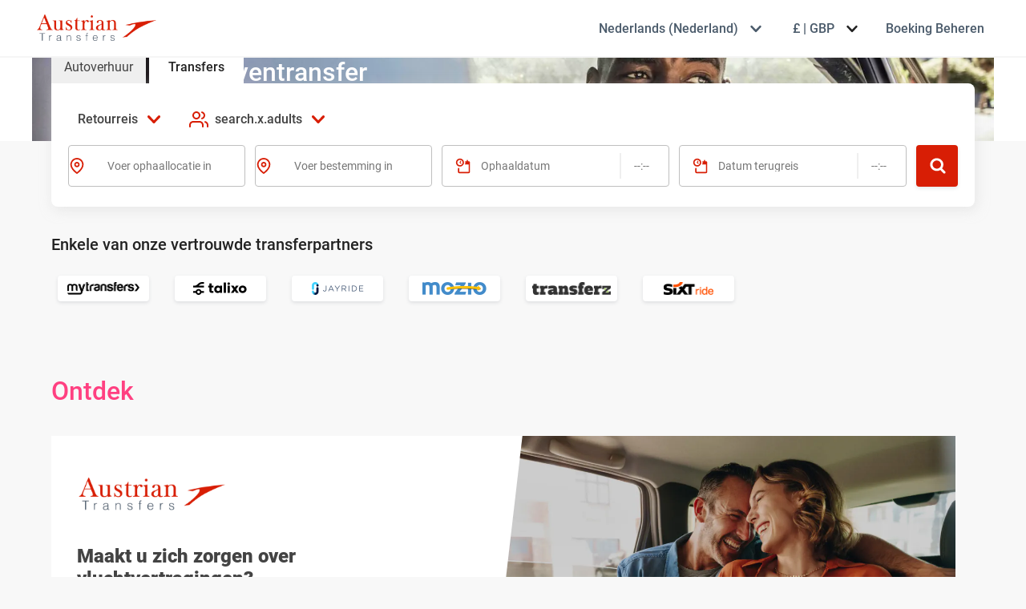

--- FILE ---
content_type: text/html
request_url: https://austrian-transfers.cartrawler.com/nl-NL/?curr=GBP&clientId=778092t
body_size: 10202
content:
<!DOCTYPE html><html lang=nl-NL><head data-capo=""><meta charset=UTF-8><meta content="width=device-width" name=viewport><title>Austrian | Transfers</title><link href=https://neo-wp.cartrawler.com rel=preconnect><link href=https://mobility-web-engine.cartrawler.com/ rel=preconnect><link href=/fonts/Roboto.css rel=stylesheet><link href=/_astro/_slug_.CxKsWiJl.css rel=stylesheet><link href="https://mobility-media.imgix.net/austrian/transfers-hero-001.jpg?w=1440&h=560&fit=crop&crop=center&auto=format,compress,enhance" rel=preload as=image><link href=https://mobility-media.imgix.net/suppliers/logos/mytransfers.png rel=preload as=image><link href=https://mobility-media.imgix.net/suppliers/logos/talixo.png rel=preload as=image><link href=https://mobility-media.imgix.net/suppliers/logos/jayride.png rel=preload as=image><link href=https://mobility-media.imgix.net/suppliers/logos/mozio.png rel=preload as=image><link href=https://mobility-media.imgix.net/suppliers/logos/transferz.png rel=preload as=image><link href=https://mobility-media.imgix.net/suppliers/logos/sixt.png rel=preload as=image><link href=https://mobility-media.imgix.net/austrian/austrian-transfers-poweredby-light.png rel=preload as=image><link href=https://mobility-web-engine.cartrawler.com/loader.js rel=preload as=script><link href=https://mobility-web-engine.cartrawler.com/search.js rel=preload as=script><link href=https://mobility-web-engine.cartrawler.com/search.css rel=preload as=style><link href=https://mobility-web-engine.cartrawler.com/partners/d847520f-09a3-40ea-a8c1-d61d7aa219b4/search/components.json rel=preload as=fetch crossorigin=anonymous><link href=https://mobility-web-engine.cartrawler.com/partners/d847520f-09a3-40ea-a8c1-d61d7aa219b4/search/icons.json rel=preload as=fetch crossorigin=anonymous><link href=https://mobility-web-engine.cartrawler.com/partners/d847520f-09a3-40ea-a8c1-d61d7aa219b4/search/config.json rel=preload as=fetch crossorigin=anonymous><link href=https://mobility-web-engine.cartrawler.com/partners/d847520f-09a3-40ea-a8c1-d61d7aa219b4/search/partner.css rel=preload as=style><link href=https://mobility-web-engine.cartrawler.com/localisation/nl-NL.json rel=preload as=fetch crossorigin=anonymous><script src=/_astro/hoisted.DTArAeBW.js type=module></script><link href=https://mobility-web-engine.cartrawler.com/engine.js rel=prefetch as=script><link href=https://mobility-web-engine.cartrawler.com/engine.css rel=prefetch as=style><link href=https://mobility-web-engine.cartrawler.com/partners/d847520f-09a3-40ea-a8c1-d61d7aa219b4/engine/components.json rel=prefetch as=fetch crossorigin=anonymous><link href=https://mobility-web-engine.cartrawler.com/partners/d847520f-09a3-40ea-a8c1-d61d7aa219b4/engine/icons.json rel=prefetch as=fetch crossorigin=anonymous><link href=https://mobility-web-engine.cartrawler.com/partners/d847520f-09a3-40ea-a8c1-d61d7aa219b4/engine/config.json rel=prefetch as=fetch crossorigin=anonymous><link href=https://mobility-web-engine.cartrawler.com/partners/d847520f-09a3-40ea-a8c1-d61d7aa219b4/engine/partner.css rel=prefetch as=style><meta content="Astro v4.15.11" name=generator><meta content=#54B0C7 name=theme-color><link href=https://mobility-media.imgix.net/austrian/favicon.png rel=icon type=image/png><link href=https://mobility-media.imgix.net/austrian/favicon.png rel=icon sizes=32x32><link href=https://mobility-media.imgix.net/austrian/maskable-app-icon-512x512.png rel=icon type=image/svg+xml><link href="https://mobility-media.imgix.net/austrian/app-icon-512x512.png?mask=corners&corner-radius=54&auto=format,compress&w=180&h=180" rel=apple-touch-icon><link href="https://mobility-media.imgix.net/austrian/app-icon-512x512.png?mask=corners&corner-radius=54&auto=format,compress" rel=apple-touch-icon sizes=180x180><link href="https://mobility-media.imgix.net/austrian/app-icon-512x512.png?mask=corners&corner-radius=54&auto=format,compress" rel=apple-touch-icon sizes=152x152><link href="https://mobility-media.imgix.net/austrian/app-icon-512x512.png?mask=corners&corner-radius=54&auto=format,compress" rel=apple-touch-icon sizes=120x120><link href=/nl-NL/manifest.json rel=manifest></head><body class=bg-f8f8f8ff data-default-currency=EUR data-locale=nl-NL data-partner-id=d847520f-09a3-40ea-a8c1-d61d7aa219b4 data-partner-name=austrian dir=ltr><svg id=icons style=position:fixed;width:0;height:0;left:-999rem><symbol id=arrow-down viewBox="0 0 24 24"><path d="M12 13.1501L6.57196 7.46221C5.98384 6.84593 5.02921 6.84593 4.44109 7.46221C3.85297 8.07849 3.85297 9.07882 4.44109 9.6951L10.9956 16.5635C11.5511 17.1455 12.4503 17.1455 13.0044 16.5635L19.5589 9.6951C20.147 9.07882 20.147 8.07849 19.5589 7.46221C18.9708 6.84593 18.0162 6.84593 17.428 7.46221L12 13.1501Z"/></symbol><symbol id=tick viewBox="0 0 24 24"><path d="M9.94517 18.5266C9.3238 19.1578 8.31784 19.1578 7.69805 18.5266L2.46484 13.2112C1.84505 12.5817 1.84505 11.5583 2.46484 10.9288C3.08462 10.2993 4.09217 10.2993 4.71196 10.9288L8.82161 15.103L19.288 4.47214C19.9078 3.84262 20.9154 3.84262 21.5352 4.47214C22.1549 5.10167 22.1549 6.12504 21.5352 6.75457L9.94517 18.5266Z"/></symbol></svg><header class="bg-neutral-050 bc-neutral-100 bw-0-0-2-0" id=ct-menu-header><nav class=Bk2uq data-expanded=false id=ct-menu-navigation><astro-link data-is-masked-domain=true data-url=/ data-params=core><a class="_3eQpv KocDX"><img alt=Austrian height=36 src=https://mobility-media.imgix.net/austrian/austrian-transfers-logo-dark.png? width=151 srcset="https://mobility-media.imgix.net/austrian/austrian-transfers-logo-dark.png?&dpr=1, https://mobility-media.imgix.net/austrian/austrian-transfers-logo-dark.png?&dpr=2 2x, https://mobility-media.imgix.net/austrian/austrian-transfers-logo-dark.png?&dpr=3 3x"></a></astro-link><button aria-expanded=false aria-haspopup=true class=_7-jHj id=ct-menu-button aria-controls=menu aria-label="Navigatiemenu openen" data-close="Navigatiemenu sluiten" data-open="Navigatiemenu openen"><span class=bg-tertiary-main><span class=bg-tertiary-main></span> <span class=bg-tertiary-main></span></span></button><div class=HpH03 id=menu><ul class=N2BE8><li class=Iql2-><astro-dropdown class=iFD9-><button aria-expanded=false aria-haspopup=listbox class=lK9x4 id=language data-dropdown-open=false data-label="Taal selecteren" name=toggle type=button><span class="c-tertiary-main ts-body-1-normal zmi4Y" id=language-title>Nederlands (Nederland) </span><svg class="c-tertiary-main zonC9" height=20px width=20px><use style=fill:currentColor xlink:href=#arrow-down></use></svg></button><div class=kFBIj></div><div class=YFHft role=listbox><ul class=HXdAO><li class=EDQoK data-text=Български id=language-bg-BG data-icon="[object Object]"><astro-link data-is-masked-domain=true data-url=/ data-params=all data-remove-currency=true data-locale-override=bg-BG><a class="c-tertiary-main ts-body-1-normal _3eQpv" data-icon tabindex=-1><span>Български</span> <svg class="zonC9 c-primary-main hide" height=20px width=20px><use style=fill:currentColor xlink:href=#tick></use></svg></a></astro-link></li><li class=EDQoK data-text=Ceština id=language-cs-CZ data-icon="[object Object]"><astro-link data-is-masked-domain=true data-url=/ data-params=all data-remove-currency=true data-locale-override=cs-CZ><a class="c-tertiary-main ts-body-1-normal _3eQpv" data-icon tabindex=-1><span>Ceština</span> <svg class="zonC9 c-primary-main hide" height=20px width=20px><use style=fill:currentColor xlink:href=#tick></use></svg></a></astro-link></li><li class=EDQoK data-text="Dansk (Danmark)" id=language-da-DK data-icon="[object Object]"><astro-link data-is-masked-domain=true data-url=/ data-params=all data-remove-currency=true data-locale-override=da-DK><a class="c-tertiary-main ts-body-1-normal _3eQpv" data-icon tabindex=-1><span>Dansk (Danmark)</span> <svg class="zonC9 c-primary-main hide" height=20px width=20px><use style=fill:currentColor xlink:href=#tick></use></svg></a></astro-link></li><li class=EDQoK data-text=Deutsche id=language-de-DE data-icon="[object Object]"><astro-link data-is-masked-domain=true data-url=/ data-params=all data-remove-currency=true data-locale-override=de-DE><a class="c-tertiary-main ts-body-1-normal _3eQpv" data-icon tabindex=-1><span>Deutsche</span> <svg class="zonC9 c-primary-main hide" height=20px width=20px><use style=fill:currentColor xlink:href=#tick></use></svg></a></astro-link></li><li class=EDQoK data-text="Ελληνικά (Ελλάδα)" id=language-el-GR data-icon="[object Object]"><astro-link data-is-masked-domain=true data-url=/ data-params=all data-remove-currency=true data-locale-override=el-GR><a class="c-tertiary-main ts-body-1-normal _3eQpv" data-icon tabindex=-1><span>Ελληνικά (Ελλάδα)</span> <svg class="zonC9 c-primary-main hide" height=20px width=20px><use style=fill:currentColor xlink:href=#tick></use></svg></a></astro-link></li><li class=EDQoK data-text="English (UK)" id=language-en-GB data-icon="[object Object]"><astro-link data-is-masked-domain=true data-url=/ data-params=all data-remove-currency=true data-locale-override=en-GB><a class="c-tertiary-main ts-body-1-normal _3eQpv" data-icon tabindex=-1><span>English (UK)</span> <svg class="zonC9 c-primary-main hide" height=20px width=20px><use style=fill:currentColor xlink:href=#tick></use></svg></a></astro-link></li><li class=EDQoK data-text="English (US)" id=language-en-US data-icon="[object Object]"><astro-link data-is-masked-domain=true data-url=/ data-params=all data-remove-currency=true data-locale-override=en-US><a class="c-tertiary-main ts-body-1-normal _3eQpv" data-icon tabindex=-1><span>English (US)</span> <svg class="zonC9 c-primary-main hide" height=20px width=20px><use style=fill:currentColor xlink:href=#tick></use></svg></a></astro-link></li><li class=EDQoK data-text=Español id=language-es-ES data-icon="[object Object]"><astro-link data-is-masked-domain=true data-url=/ data-params=all data-remove-currency=true data-locale-override=es-ES><a class="c-tertiary-main ts-body-1-normal _3eQpv" data-icon tabindex=-1><span>Español</span> <svg class="zonC9 c-primary-main hide" height=20px width=20px><use style=fill:currentColor xlink:href=#tick></use></svg></a></astro-link></li><li class=EDQoK data-text=Français id=language-fr-FR data-icon="[object Object]"><astro-link data-is-masked-domain=true data-url=/ data-params=all data-remove-currency=true data-locale-override=fr-FR><a class="c-tertiary-main ts-body-1-normal _3eQpv" data-icon tabindex=-1><span>Français</span> <svg class="zonC9 c-primary-main hide" height=20px width=20px><use style=fill:currentColor xlink:href=#tick></use></svg></a></astro-link></li><li class=EDQoK data-text="Hrvatski (Hrvatska)" id=language-hr-HR data-icon="[object Object]"><astro-link data-is-masked-domain=true data-url=/ data-params=all data-remove-currency=true data-locale-override=hr-HR><a class="c-tertiary-main ts-body-1-normal _3eQpv" data-icon tabindex=-1><span>Hrvatski (Hrvatska)</span> <svg class="zonC9 c-primary-main hide" height=20px width=20px><use style=fill:currentColor xlink:href=#tick></use></svg></a></astro-link></li><li class=EDQoK data-text=Italiano id=language-it-IT data-icon="[object Object]"><astro-link data-is-masked-domain=true data-url=/ data-params=all data-remove-currency=true data-locale-override=it-IT><a class="c-tertiary-main ts-body-1-normal _3eQpv" data-icon tabindex=-1><span>Italiano</span> <svg class="zonC9 c-primary-main hide" height=20px width=20px><use style=fill:currentColor xlink:href=#tick></use></svg></a></astro-link></li><li class=EDQoK data-text="日本語 (日本)" id=language-ja-JP data-icon="[object Object]"><astro-link data-is-masked-domain=true data-url=/ data-params=all data-remove-currency=true data-locale-override=ja-JP><a class="c-tertiary-main ts-body-1-normal _3eQpv" data-icon tabindex=-1><span>日本語 (日本)</span> <svg class="zonC9 c-primary-main hide" height=20px width=20px><use style=fill:currentColor xlink:href=#tick></use></svg></a></astro-link></li><li class=EDQoK data-text=Lietuvis id=language-lt-LT data-icon="[object Object]"><astro-link data-is-masked-domain=true data-url=/ data-params=all data-remove-currency=true data-locale-override=lt-LT><a class="c-tertiary-main ts-body-1-normal _3eQpv" data-icon tabindex=-1><span>Lietuvis</span> <svg class="zonC9 c-primary-main hide" height=20px width=20px><use style=fill:currentColor xlink:href=#tick></use></svg></a></astro-link></li><li class=EDQoK data-text=Norsk id=language-nb-NO data-icon="[object Object]"><astro-link data-is-masked-domain=true data-url=/ data-params=all data-remove-currency=true data-locale-override=nb-NO><a class="c-tertiary-main ts-body-1-normal _3eQpv" data-icon tabindex=-1><span>Norsk</span> <svg class="zonC9 c-primary-main hide" height=20px width=20px><use style=fill:currentColor xlink:href=#tick></use></svg></a></astro-link></li><li class=EDQoK data-text="Nederlands (Nederland)" id=language-nl-NL data-icon="[object Object]" data-selected><astro-link data-is-masked-domain=true data-url=/ data-params=all data-remove-currency=true data-locale-override=nl-NL><a class="c-tertiary-main ts-body-1-normal _3eQpv" data-icon tabindex=-1><span>Nederlands (Nederland)</span> <svg class="zonC9 c-primary-main show" height=20px width=20px><use style=fill:currentColor xlink:href=#tick></use></svg></a></astro-link></li><li class=EDQoK data-text="Polski (Polska)" id=language-pl-PL data-icon="[object Object]"><astro-link data-is-masked-domain=true data-url=/ data-params=all data-remove-currency=true data-locale-override=pl-PL><a class="c-tertiary-main ts-body-1-normal _3eQpv" data-icon tabindex=-1><span>Polski (Polska)</span> <svg class="zonC9 c-primary-main hide" height=20px width=20px><use style=fill:currentColor xlink:href=#tick></use></svg></a></astro-link></li><li class=EDQoK data-text=Português id=language-pt-PT data-icon="[object Object]"><astro-link data-is-masked-domain=true data-url=/ data-params=all data-remove-currency=true data-locale-override=pt-PT><a class="c-tertiary-main ts-body-1-normal _3eQpv" data-icon tabindex=-1><span>Português</span> <svg class="zonC9 c-primary-main hide" height=20px width=20px><use style=fill:currentColor xlink:href=#tick></use></svg></a></astro-link></li><li class=EDQoK data-text=Română id=language-ro-RO data-icon="[object Object]"><astro-link data-is-masked-domain=true data-url=/ data-params=all data-remove-currency=true data-locale-override=ro-RO><a class="c-tertiary-main ts-body-1-normal _3eQpv" data-icon tabindex=-1><span>Română</span> <svg class="zonC9 c-primary-main hide" height=20px width=20px><use style=fill:currentColor xlink:href=#tick></use></svg></a></astro-link></li><li class=EDQoK data-text=Pусский id=language-ru-RU data-icon="[object Object]"><astro-link data-is-masked-domain=true data-url=/ data-params=all data-remove-currency=true data-locale-override=ru-RU><a class="c-tertiary-main ts-body-1-normal _3eQpv" data-icon tabindex=-1><span>Pусский</span> <svg class="zonC9 c-primary-main hide" height=20px width=20px><use style=fill:currentColor xlink:href=#tick></use></svg></a></astro-link></li><li class=EDQoK data-text=Svenska id=language-sv-SE data-icon="[object Object]"><astro-link data-is-masked-domain=true data-url=/ data-params=all data-remove-currency=true data-locale-override=sv-SE><a class="c-tertiary-main ts-body-1-normal _3eQpv" data-icon tabindex=-1><span>Svenska</span> <svg class="zonC9 c-primary-main hide" height=20px width=20px><use style=fill:currentColor xlink:href=#tick></use></svg></a></astro-link></li><li class=EDQoK data-text="ไทย (ไทย)" id=language-th-TH data-icon="[object Object]"><astro-link data-is-masked-domain=true data-url=/ data-params=all data-remove-currency=true data-locale-override=th-TH><a class="c-tertiary-main ts-body-1-normal _3eQpv" data-icon tabindex=-1><span>ไทย (ไทย)</span> <svg class="zonC9 c-primary-main hide" height=20px width=20px><use style=fill:currentColor xlink:href=#tick></use></svg></a></astro-link></li><li class=EDQoK data-text="Türkçe (Türkiye)" id=language-tr-TR data-icon="[object Object]"><astro-link data-is-masked-domain=true data-url=/ data-params=all data-remove-currency=true data-locale-override=tr-TR><a class="c-tertiary-main ts-body-1-normal _3eQpv" data-icon tabindex=-1><span>Türkçe (Türkiye)</span> <svg class="zonC9 c-primary-main hide" height=20px width=20px><use style=fill:currentColor xlink:href=#tick></use></svg></a></astro-link></li><li class=EDQoK data-text=Українська id=language-uk-UA data-icon="[object Object]"><astro-link data-is-masked-domain=true data-url=/ data-params=all data-remove-currency=true data-locale-override=uk-UA><a class="c-tertiary-main ts-body-1-normal _3eQpv" data-icon tabindex=-1><span>Українська</span> <svg class="zonC9 c-primary-main hide" height=20px width=20px><use style=fill:currentColor xlink:href=#tick></use></svg></a></astro-link></li><li class=EDQoK data-text="中文 (中国)" id=language-zh-CN data-icon="[object Object]"><astro-link data-is-masked-domain=true data-url=/ data-params=all data-remove-currency=true data-locale-override=zh-CN><a class="c-tertiary-main ts-body-1-normal _3eQpv" data-icon tabindex=-1><span>中文 (中国)</span> <svg class="zonC9 c-primary-main hide" height=20px width=20px><use style=fill:currentColor xlink:href=#tick></use></svg></a></astro-link></li></ul></div></astro-dropdown></li><li class=KYasP><h5 class="c-tertiary-main ts-headline-5-normal">Taal</h5><astro-dropdown class=iFD9-><button aria-expanded=false aria-haspopup=listbox class=lK9x4 id=mobile-language data-dropdown-open=false data-label="Taal selecteren" name=toggle type=button><span class="c-tertiary-main ts-body-1-normal zmi4Y" id=mobile-language-title>Nederlands (Nederland) </span><svg class="c-tertiary-main zonC9" height=20px width=20px><use style=fill:currentColor xlink:href=#arrow-down></use></svg></button><div class=kFBIj></div><div class=YFHft role=listbox><ul class=HXdAO><li class=EDQoK data-text=Български id=mobile-language-bg-BG><astro-link data-is-masked-domain=true data-url=/ data-params=all data-remove-currency=false data-locale-override=bg-BG><a class="c-tertiary-main ts-body-1-normal _3eQpv" data-icon tabindex=-1><span>Български</span> <svg class="zonC9 c-primary-main hide" height=20px width=20px><use style=fill:currentColor xlink:href=#tick></use></svg></a></astro-link></li><li class=EDQoK data-text=Ceština id=mobile-language-cs-CZ><astro-link data-is-masked-domain=true data-url=/ data-params=all data-remove-currency=false data-locale-override=cs-CZ><a class="c-tertiary-main ts-body-1-normal _3eQpv" data-icon tabindex=-1><span>Ceština</span> <svg class="zonC9 c-primary-main hide" height=20px width=20px><use style=fill:currentColor xlink:href=#tick></use></svg></a></astro-link></li><li class=EDQoK data-text="Dansk (Danmark)" id=mobile-language-da-DK><astro-link data-is-masked-domain=true data-url=/ data-params=all data-remove-currency=false data-locale-override=da-DK><a class="c-tertiary-main ts-body-1-normal _3eQpv" data-icon tabindex=-1><span>Dansk (Danmark)</span> <svg class="zonC9 c-primary-main hide" height=20px width=20px><use style=fill:currentColor xlink:href=#tick></use></svg></a></astro-link></li><li class=EDQoK data-text=Deutsche id=mobile-language-de-DE><astro-link data-is-masked-domain=true data-url=/ data-params=all data-remove-currency=false data-locale-override=de-DE><a class="c-tertiary-main ts-body-1-normal _3eQpv" data-icon tabindex=-1><span>Deutsche</span> <svg class="zonC9 c-primary-main hide" height=20px width=20px><use style=fill:currentColor xlink:href=#tick></use></svg></a></astro-link></li><li class=EDQoK data-text="Ελληνικά (Ελλάδα)" id=mobile-language-el-GR><astro-link data-is-masked-domain=true data-url=/ data-params=all data-remove-currency=false data-locale-override=el-GR><a class="c-tertiary-main ts-body-1-normal _3eQpv" data-icon tabindex=-1><span>Ελληνικά (Ελλάδα)</span> <svg class="zonC9 c-primary-main hide" height=20px width=20px><use style=fill:currentColor xlink:href=#tick></use></svg></a></astro-link></li><li class=EDQoK data-text="English (UK)" id=mobile-language-en-GB><astro-link data-is-masked-domain=true data-url=/ data-params=all data-remove-currency=false data-locale-override=en-GB><a class="c-tertiary-main ts-body-1-normal _3eQpv" data-icon tabindex=-1><span>English (UK)</span> <svg class="zonC9 c-primary-main hide" height=20px width=20px><use style=fill:currentColor xlink:href=#tick></use></svg></a></astro-link></li><li class=EDQoK data-text="English (US)" id=mobile-language-en-US><astro-link data-is-masked-domain=true data-url=/ data-params=all data-remove-currency=false data-locale-override=en-US><a class="c-tertiary-main ts-body-1-normal _3eQpv" data-icon tabindex=-1><span>English (US)</span> <svg class="zonC9 c-primary-main hide" height=20px width=20px><use style=fill:currentColor xlink:href=#tick></use></svg></a></astro-link></li><li class=EDQoK data-text=Español id=mobile-language-es-ES><astro-link data-is-masked-domain=true data-url=/ data-params=all data-remove-currency=false data-locale-override=es-ES><a class="c-tertiary-main ts-body-1-normal _3eQpv" data-icon tabindex=-1><span>Español</span> <svg class="zonC9 c-primary-main hide" height=20px width=20px><use style=fill:currentColor xlink:href=#tick></use></svg></a></astro-link></li><li class=EDQoK data-text=Français id=mobile-language-fr-FR><astro-link data-is-masked-domain=true data-url=/ data-params=all data-remove-currency=false data-locale-override=fr-FR><a class="c-tertiary-main ts-body-1-normal _3eQpv" data-icon tabindex=-1><span>Français</span> <svg class="zonC9 c-primary-main hide" height=20px width=20px><use style=fill:currentColor xlink:href=#tick></use></svg></a></astro-link></li><li class=EDQoK data-text="Hrvatski (Hrvatska)" id=mobile-language-hr-HR><astro-link data-is-masked-domain=true data-url=/ data-params=all data-remove-currency=false data-locale-override=hr-HR><a class="c-tertiary-main ts-body-1-normal _3eQpv" data-icon tabindex=-1><span>Hrvatski (Hrvatska)</span> <svg class="zonC9 c-primary-main hide" height=20px width=20px><use style=fill:currentColor xlink:href=#tick></use></svg></a></astro-link></li><li class=EDQoK data-text=Italiano id=mobile-language-it-IT><astro-link data-is-masked-domain=true data-url=/ data-params=all data-remove-currency=false data-locale-override=it-IT><a class="c-tertiary-main ts-body-1-normal _3eQpv" data-icon tabindex=-1><span>Italiano</span> <svg class="zonC9 c-primary-main hide" height=20px width=20px><use style=fill:currentColor xlink:href=#tick></use></svg></a></astro-link></li><li class=EDQoK data-text="日本語 (日本)" id=mobile-language-ja-JP><astro-link data-is-masked-domain=true data-url=/ data-params=all data-remove-currency=false data-locale-override=ja-JP><a class="c-tertiary-main ts-body-1-normal _3eQpv" data-icon tabindex=-1><span>日本語 (日本)</span> <svg class="zonC9 c-primary-main hide" height=20px width=20px><use style=fill:currentColor xlink:href=#tick></use></svg></a></astro-link></li><li class=EDQoK data-text=Lietuvis id=mobile-language-lt-LT><astro-link data-is-masked-domain=true data-url=/ data-params=all data-remove-currency=false data-locale-override=lt-LT><a class="c-tertiary-main ts-body-1-normal _3eQpv" data-icon tabindex=-1><span>Lietuvis</span> <svg class="zonC9 c-primary-main hide" height=20px width=20px><use style=fill:currentColor xlink:href=#tick></use></svg></a></astro-link></li><li class=EDQoK data-text=Norsk id=mobile-language-nb-NO><astro-link data-is-masked-domain=true data-url=/ data-params=all data-remove-currency=false data-locale-override=nb-NO><a class="c-tertiary-main ts-body-1-normal _3eQpv" data-icon tabindex=-1><span>Norsk</span> <svg class="zonC9 c-primary-main hide" height=20px width=20px><use style=fill:currentColor xlink:href=#tick></use></svg></a></astro-link></li><li class=EDQoK data-text="Nederlands (Nederland)" id=mobile-language-nl-NL data-selected><astro-link data-is-masked-domain=true data-url=/ data-params=all data-remove-currency=false data-locale-override=nl-NL><a class="c-tertiary-main ts-body-1-normal _3eQpv" data-icon tabindex=-1><span>Nederlands (Nederland)</span> <svg class="zonC9 c-primary-main show" height=20px width=20px><use style=fill:currentColor xlink:href=#tick></use></svg></a></astro-link></li><li class=EDQoK data-text="Polski (Polska)" id=mobile-language-pl-PL><astro-link data-is-masked-domain=true data-url=/ data-params=all data-remove-currency=false data-locale-override=pl-PL><a class="c-tertiary-main ts-body-1-normal _3eQpv" data-icon tabindex=-1><span>Polski (Polska)</span> <svg class="zonC9 c-primary-main hide" height=20px width=20px><use style=fill:currentColor xlink:href=#tick></use></svg></a></astro-link></li><li class=EDQoK data-text=Português id=mobile-language-pt-PT><astro-link data-is-masked-domain=true data-url=/ data-params=all data-remove-currency=false data-locale-override=pt-PT><a class="c-tertiary-main ts-body-1-normal _3eQpv" data-icon tabindex=-1><span>Português</span> <svg class="zonC9 c-primary-main hide" height=20px width=20px><use style=fill:currentColor xlink:href=#tick></use></svg></a></astro-link></li><li class=EDQoK data-text=Română id=mobile-language-ro-RO><astro-link data-is-masked-domain=true data-url=/ data-params=all data-remove-currency=false data-locale-override=ro-RO><a class="c-tertiary-main ts-body-1-normal _3eQpv" data-icon tabindex=-1><span>Română</span> <svg class="zonC9 c-primary-main hide" height=20px width=20px><use style=fill:currentColor xlink:href=#tick></use></svg></a></astro-link></li><li class=EDQoK data-text=Pусский id=mobile-language-ru-RU><astro-link data-is-masked-domain=true data-url=/ data-params=all data-remove-currency=false data-locale-override=ru-RU><a class="c-tertiary-main ts-body-1-normal _3eQpv" data-icon tabindex=-1><span>Pусский</span> <svg class="zonC9 c-primary-main hide" height=20px width=20px><use style=fill:currentColor xlink:href=#tick></use></svg></a></astro-link></li><li class=EDQoK data-text=Svenska id=mobile-language-sv-SE><astro-link data-is-masked-domain=true data-url=/ data-params=all data-remove-currency=false data-locale-override=sv-SE><a class="c-tertiary-main ts-body-1-normal _3eQpv" data-icon tabindex=-1><span>Svenska</span> <svg class="zonC9 c-primary-main hide" height=20px width=20px><use style=fill:currentColor xlink:href=#tick></use></svg></a></astro-link></li><li class=EDQoK data-text="ไทย (ไทย)" id=mobile-language-th-TH><astro-link data-is-masked-domain=true data-url=/ data-params=all data-remove-currency=false data-locale-override=th-TH><a class="c-tertiary-main ts-body-1-normal _3eQpv" data-icon tabindex=-1><span>ไทย (ไทย)</span> <svg class="zonC9 c-primary-main hide" height=20px width=20px><use style=fill:currentColor xlink:href=#tick></use></svg></a></astro-link></li><li class=EDQoK data-text="Türkçe (Türkiye)" id=mobile-language-tr-TR><astro-link data-is-masked-domain=true data-url=/ data-params=all data-remove-currency=false data-locale-override=tr-TR><a class="c-tertiary-main ts-body-1-normal _3eQpv" data-icon tabindex=-1><span>Türkçe (Türkiye)</span> <svg class="zonC9 c-primary-main hide" height=20px width=20px><use style=fill:currentColor xlink:href=#tick></use></svg></a></astro-link></li><li class=EDQoK data-text=Українська id=mobile-language-uk-UA><astro-link data-is-masked-domain=true data-url=/ data-params=all data-remove-currency=false data-locale-override=uk-UA><a class="c-tertiary-main ts-body-1-normal _3eQpv" data-icon tabindex=-1><span>Українська</span> <svg class="zonC9 c-primary-main hide" height=20px width=20px><use style=fill:currentColor xlink:href=#tick></use></svg></a></astro-link></li><li class=EDQoK data-text="中文 (中国)" id=mobile-language-zh-CN><astro-link data-is-masked-domain=true data-url=/ data-params=all data-remove-currency=false data-locale-override=zh-CN><a class="c-tertiary-main ts-body-1-normal _3eQpv" data-icon tabindex=-1><span>中文 (中国)</span> <svg class="zonC9 c-primary-main hide" height=20px width=20px><use style=fill:currentColor xlink:href=#tick></use></svg></a></astro-link></li></ul></div></astro-dropdown></li><li class=Iql2-><astro-dropdown class=iFD9-><button aria-expanded=false aria-haspopup=listbox class=lK9x4 id=currency data-dropdown-open=false data-label="Valuta selecteren" name=toggle type=button><span class="c-tertiary-main ts-body-1-normal zmi4Y" id=currency-title>€ | EUR </span><svg class="zonC9 c-neutral-900" height=20px width=20px><use style=fill:currentColor xlink:href=#arrow-down></use></svg></button><div class=kFBIj></div><div class=YFHft role=listbox><ul class=HXdAO><li class=EDQoK data-text="AED | AED" id=currency-AED data-icon="[object Object]"><astro-link data-is-masked-domain=true data-url=/ data-params=all data-remove-currency=false data-currency-override=AED><a class="c-tertiary-main ts-body-1-normal _3eQpv" data-icon tabindex=-1><span>AED | AED</span> <svg class="zonC9 c-primary-main hide" height=20px width=20px><use style=fill:currentColor xlink:href=#tick></use></svg></a></astro-link></li><li class=EDQoK data-text="$ | ARS" id=currency-ARS data-icon="[object Object]"><astro-link data-is-masked-domain=true data-url=/ data-params=all data-remove-currency=false data-currency-override=ARS><a class="c-tertiary-main ts-body-1-normal _3eQpv" data-icon tabindex=-1><span>$ | ARS</span> <svg class="zonC9 c-primary-main hide" height=20px width=20px><use style=fill:currentColor xlink:href=#tick></use></svg></a></astro-link></li><li class=EDQoK data-text="$ | AUD" id=currency-AUD data-icon="[object Object]"><astro-link data-is-masked-domain=true data-url=/ data-params=all data-remove-currency=false data-currency-override=AUD><a class="c-tertiary-main ts-body-1-normal _3eQpv" data-icon tabindex=-1><span>$ | AUD</span> <svg class="zonC9 c-primary-main hide" height=20px width=20px><use style=fill:currentColor xlink:href=#tick></use></svg></a></astro-link></li><li class=EDQoK data-text="₼ | AZN" id=currency-AZN data-icon="[object Object]"><astro-link data-is-masked-domain=true data-url=/ data-params=all data-remove-currency=false data-currency-override=AZN><a class="c-tertiary-main ts-body-1-normal _3eQpv" data-icon tabindex=-1><span>₼ | AZN</span> <svg class="zonC9 c-primary-main hide" height=20px width=20px><use style=fill:currentColor xlink:href=#tick></use></svg></a></astro-link></li><li class=EDQoK data-text="Tk | BDT" id=currency-BDT data-icon="[object Object]"><astro-link data-is-masked-domain=true data-url=/ data-params=all data-remove-currency=false data-currency-override=BDT><a class="c-tertiary-main ts-body-1-normal _3eQpv" data-icon tabindex=-1><span>Tk | BDT</span> <svg class="zonC9 c-primary-main hide" height=20px width=20px><use style=fill:currentColor xlink:href=#tick></use></svg></a></astro-link></li><li class=EDQoK data-text="Лв | BGN" id=currency-BGN data-icon="[object Object]"><astro-link data-is-masked-domain=true data-url=/ data-params=all data-remove-currency=false data-currency-override=BGN><a class="c-tertiary-main ts-body-1-normal _3eQpv" data-icon tabindex=-1><span>Лв | BGN</span> <svg class="zonC9 c-primary-main hide" height=20px width=20px><use style=fill:currentColor xlink:href=#tick></use></svg></a></astro-link></li><li class=EDQoK data-text="BHD | BHD" id=currency-BHD data-icon="[object Object]"><astro-link data-is-masked-domain=true data-url=/ data-params=all data-remove-currency=false data-currency-override=BHD><a class="c-tertiary-main ts-body-1-normal _3eQpv" data-icon tabindex=-1><span>BHD | BHD</span> <svg class="zonC9 c-primary-main hide" height=20px width=20px><use style=fill:currentColor xlink:href=#tick></use></svg></a></astro-link></li><li class=EDQoK data-text="R$ | BRL" id=currency-BRL data-icon="[object Object]"><astro-link data-is-masked-domain=true data-url=/ data-params=all data-remove-currency=false data-currency-override=BRL><a class="c-tertiary-main ts-body-1-normal _3eQpv" data-icon tabindex=-1><span>R$ | BRL</span> <svg class="zonC9 c-primary-main hide" height=20px width=20px><use style=fill:currentColor xlink:href=#tick></use></svg></a></astro-link></li><li class=EDQoK data-text="$ | CAD" id=currency-CAD data-icon="[object Object]"><astro-link data-is-masked-domain=true data-url=/ data-params=all data-remove-currency=false data-currency-override=CAD><a class="c-tertiary-main ts-body-1-normal _3eQpv" data-icon tabindex=-1><span>$ | CAD</span> <svg class="zonC9 c-primary-main hide" height=20px width=20px><use style=fill:currentColor xlink:href=#tick></use></svg></a></astro-link></li><li class=EDQoK data-text="CHF | CHF" id=currency-CHF data-icon="[object Object]"><astro-link data-is-masked-domain=true data-url=/ data-params=all data-remove-currency=false data-currency-override=CHF><a class="c-tertiary-main ts-body-1-normal _3eQpv" data-icon tabindex=-1><span>CHF | CHF</span> <svg class="zonC9 c-primary-main hide" height=20px width=20px><use style=fill:currentColor xlink:href=#tick></use></svg></a></astro-link></li><li class=EDQoK data-text="$ | CLP" id=currency-CLP data-icon="[object Object]"><astro-link data-is-masked-domain=true data-url=/ data-params=all data-remove-currency=false data-currency-override=CLP><a class="c-tertiary-main ts-body-1-normal _3eQpv" data-icon tabindex=-1><span>$ | CLP</span> <svg class="zonC9 c-primary-main hide" height=20px width=20px><use style=fill:currentColor xlink:href=#tick></use></svg></a></astro-link></li><li class=EDQoK data-text="¥ | CNY" id=currency-CNY data-icon="[object Object]"><astro-link data-is-masked-domain=true data-url=/ data-params=all data-remove-currency=false data-currency-override=CNY><a class="c-tertiary-main ts-body-1-normal _3eQpv" data-icon tabindex=-1><span>¥ | CNY</span> <svg class="zonC9 c-primary-main hide" height=20px width=20px><use style=fill:currentColor xlink:href=#tick></use></svg></a></astro-link></li><li class=EDQoK data-text="$ | COP" id=currency-COP data-icon="[object Object]"><astro-link data-is-masked-domain=true data-url=/ data-params=all data-remove-currency=false data-currency-override=COP><a class="c-tertiary-main ts-body-1-normal _3eQpv" data-icon tabindex=-1><span>$ | COP</span> <svg class="zonC9 c-primary-main hide" height=20px width=20px><use style=fill:currentColor xlink:href=#tick></use></svg></a></astro-link></li><li class=EDQoK data-text="₡ | CRC" id=currency-CRC data-icon="[object Object]"><astro-link data-is-masked-domain=true data-url=/ data-params=all data-remove-currency=false data-currency-override=CRC><a class="c-tertiary-main ts-body-1-normal _3eQpv" data-icon tabindex=-1><span>₡ | CRC</span> <svg class="zonC9 c-primary-main hide" height=20px width=20px><use style=fill:currentColor xlink:href=#tick></use></svg></a></astro-link></li><li class=EDQoK data-text="Kč | CZK" id=currency-CZK data-icon="[object Object]"><astro-link data-is-masked-domain=true data-url=/ data-params=all data-remove-currency=false data-currency-override=CZK><a class="c-tertiary-main ts-body-1-normal _3eQpv" data-icon tabindex=-1><span>Kč | CZK</span> <svg class="zonC9 c-primary-main hide" height=20px width=20px><use style=fill:currentColor xlink:href=#tick></use></svg></a></astro-link></li><li class=EDQoK data-text="kr | DKK" id=currency-DKK data-icon="[object Object]"><astro-link data-is-masked-domain=true data-url=/ data-params=all data-remove-currency=false data-currency-override=DKK><a class="c-tertiary-main ts-body-1-normal _3eQpv" data-icon tabindex=-1><span>kr | DKK</span> <svg class="zonC9 c-primary-main hide" height=20px width=20px><use style=fill:currentColor xlink:href=#tick></use></svg></a></astro-link></li><li class=EDQoK data-text="EGP | EGP" id=currency-EGP data-icon="[object Object]"><astro-link data-is-masked-domain=true data-url=/ data-params=all data-remove-currency=false data-currency-override=EGP><a class="c-tertiary-main ts-body-1-normal _3eQpv" data-icon tabindex=-1><span>EGP | EGP</span> <svg class="zonC9 c-primary-main hide" height=20px width=20px><use style=fill:currentColor xlink:href=#tick></use></svg></a></astro-link></li><li class=EDQoK data-text="€ | EUR" id=currency-EUR data-icon="[object Object]" data-selected><astro-link data-is-masked-domain=true data-url=/ data-params=all data-remove-currency=false data-currency-override=EUR><a class="c-tertiary-main ts-body-1-normal _3eQpv" data-icon tabindex=-1><span>€ | EUR</span> <svg class="zonC9 c-primary-main show" height=20px width=20px><use style=fill:currentColor xlink:href=#tick></use></svg></a></astro-link></li><li class=EDQoK data-text="$ | FJD" id=currency-FJD data-icon="[object Object]"><astro-link data-is-masked-domain=true data-url=/ data-params=all data-remove-currency=false data-currency-override=FJD><a class="c-tertiary-main ts-body-1-normal _3eQpv" data-icon tabindex=-1><span>$ | FJD</span> <svg class="zonC9 c-primary-main hide" height=20px width=20px><use style=fill:currentColor xlink:href=#tick></use></svg></a></astro-link></li><li class=EDQoK data-text="£ | GBP" id=currency-GBP data-icon="[object Object]"><astro-link data-is-masked-domain=true data-url=/ data-params=all data-remove-currency=false data-currency-override=GBP><a class="c-tertiary-main ts-body-1-normal _3eQpv" data-icon tabindex=-1><span>£ | GBP</span> <svg class="zonC9 c-primary-main hide" height=20px width=20px><use style=fill:currentColor xlink:href=#tick></use></svg></a></astro-link></li><li class=EDQoK data-text="Q | GTQ" id=currency-GTQ data-icon="[object Object]"><astro-link data-is-masked-domain=true data-url=/ data-params=all data-remove-currency=false data-currency-override=GTQ><a class="c-tertiary-main ts-body-1-normal _3eQpv" data-icon tabindex=-1><span>Q | GTQ</span> <svg class="zonC9 c-primary-main hide" height=20px width=20px><use style=fill:currentColor xlink:href=#tick></use></svg></a></astro-link></li><li class=EDQoK data-text="HK$ | HKD" id=currency-HKD data-icon="[object Object]"><astro-link data-is-masked-domain=true data-url=/ data-params=all data-remove-currency=false data-currency-override=HKD><a class="c-tertiary-main ts-body-1-normal _3eQpv" data-icon tabindex=-1><span>HK$ | HKD</span> <svg class="zonC9 c-primary-main hide" height=20px width=20px><use style=fill:currentColor xlink:href=#tick></use></svg></a></astro-link></li><li class=EDQoK data-text="Ft | HUF" id=currency-HUF data-icon="[object Object]"><astro-link data-is-masked-domain=true data-url=/ data-params=all data-remove-currency=false data-currency-override=HUF><a class="c-tertiary-main ts-body-1-normal _3eQpv" data-icon tabindex=-1><span>Ft | HUF</span> <svg class="zonC9 c-primary-main hide" height=20px width=20px><use style=fill:currentColor xlink:href=#tick></use></svg></a></astro-link></li><li class=EDQoK data-text="Rp | IDR" id=currency-IDR data-icon="[object Object]"><astro-link data-is-masked-domain=true data-url=/ data-params=all data-remove-currency=false data-currency-override=IDR><a class="c-tertiary-main ts-body-1-normal _3eQpv" data-icon tabindex=-1><span>Rp | IDR</span> <svg class="zonC9 c-primary-main hide" height=20px width=20px><use style=fill:currentColor xlink:href=#tick></use></svg></a></astro-link></li><li class=EDQoK data-text="₪ | ILS" id=currency-ILS data-icon="[object Object]"><astro-link data-is-masked-domain=true data-url=/ data-params=all data-remove-currency=false data-currency-override=ILS><a class="c-tertiary-main ts-body-1-normal _3eQpv" data-icon tabindex=-1><span>₪ | ILS</span> <svg class="zonC9 c-primary-main hide" height=20px width=20px><use style=fill:currentColor xlink:href=#tick></use></svg></a></astro-link></li><li class=EDQoK data-text="₨ | INR" id=currency-INR data-icon="[object Object]"><astro-link data-is-masked-domain=true data-url=/ data-params=all data-remove-currency=false data-currency-override=INR><a class="c-tertiary-main ts-body-1-normal _3eQpv" data-icon tabindex=-1><span>₨ | INR</span> <svg class="zonC9 c-primary-main hide" height=20px width=20px><use style=fill:currentColor xlink:href=#tick></use></svg></a></astro-link></li><li class=EDQoK data-text="kr | ISK" id=currency-ISK data-icon="[object Object]"><astro-link data-is-masked-domain=true data-url=/ data-params=all data-remove-currency=false data-currency-override=ISK><a class="c-tertiary-main ts-body-1-normal _3eQpv" data-icon tabindex=-1><span>kr | ISK</span> <svg class="zonC9 c-primary-main hide" height=20px width=20px><use style=fill:currentColor xlink:href=#tick></use></svg></a></astro-link></li><li class=EDQoK data-text="JOD | JOD" id=currency-JOD data-icon="[object Object]"><astro-link data-is-masked-domain=true data-url=/ data-params=all data-remove-currency=false data-currency-override=JOD><a class="c-tertiary-main ts-body-1-normal _3eQpv" data-icon tabindex=-1><span>JOD | JOD</span> <svg class="zonC9 c-primary-main hide" height=20px width=20px><use style=fill:currentColor xlink:href=#tick></use></svg></a></astro-link></li><li class=EDQoK data-text="¥ | JPY" id=currency-JPY data-icon="[object Object]"><astro-link data-is-masked-domain=true data-url=/ data-params=all data-remove-currency=false data-currency-override=JPY><a class="c-tertiary-main ts-body-1-normal _3eQpv" data-icon tabindex=-1><span>¥ | JPY</span> <svg class="zonC9 c-primary-main hide" height=20px width=20px><use style=fill:currentColor xlink:href=#tick></use></svg></a></astro-link></li><li class=EDQoK data-text="KSh | KES" id=currency-KES data-icon="[object Object]"><astro-link data-is-masked-domain=true data-url=/ data-params=all data-remove-currency=false data-currency-override=KES><a class="c-tertiary-main ts-body-1-normal _3eQpv" data-icon tabindex=-1><span>KSh | KES</span> <svg class="zonC9 c-primary-main hide" height=20px width=20px><use style=fill:currentColor xlink:href=#tick></use></svg></a></astro-link></li><li class=EDQoK data-text="₩ | KRW" id=currency-KRW data-icon="[object Object]"><astro-link data-is-masked-domain=true data-url=/ data-params=all data-remove-currency=false data-currency-override=KRW><a class="c-tertiary-main ts-body-1-normal _3eQpv" data-icon tabindex=-1><span>₩ | KRW</span> <svg class="zonC9 c-primary-main hide" height=20px width=20px><use style=fill:currentColor xlink:href=#tick></use></svg></a></astro-link></li><li class=EDQoK data-text="KWD | KWD" id=currency-KWD data-icon="[object Object]"><astro-link data-is-masked-domain=true data-url=/ data-params=all data-remove-currency=false data-currency-override=KWD><a class="c-tertiary-main ts-body-1-normal _3eQpv" data-icon tabindex=-1><span>KWD | KWD</span> <svg class="zonC9 c-primary-main hide" height=20px width=20px><use style=fill:currentColor xlink:href=#tick></use></svg></a></astro-link></li><li class=EDQoK data-text="₨ | LKR" id=currency-LKR data-icon="[object Object]"><astro-link data-is-masked-domain=true data-url=/ data-params=all data-remove-currency=false data-currency-override=LKR><a class="c-tertiary-main ts-body-1-normal _3eQpv" data-icon tabindex=-1><span>₨ | LKR</span> <svg class="zonC9 c-primary-main hide" height=20px width=20px><use style=fill:currentColor xlink:href=#tick></use></svg></a></astro-link></li><li class=EDQoK data-text=".د.م | MAD" id=currency-MAD data-icon="[object Object]"><astro-link data-is-masked-domain=true data-url=/ data-params=all data-remove-currency=false data-currency-override=MAD><a class="c-tertiary-main ts-body-1-normal _3eQpv" data-icon tabindex=-1><span>.د.م | MAD</span> <svg class="zonC9 c-primary-main hide" height=20px width=20px><use style=fill:currentColor xlink:href=#tick></use></svg></a></astro-link></li><li class=EDQoK data-text="ден | MKD" id=currency-MKD data-icon="[object Object]"><astro-link data-is-masked-domain=true data-url=/ data-params=all data-remove-currency=false data-currency-override=MKD><a class="c-tertiary-main ts-body-1-normal _3eQpv" data-icon tabindex=-1><span>ден | MKD</span> <svg class="zonC9 c-primary-main hide" height=20px width=20px><use style=fill:currentColor xlink:href=#tick></use></svg></a></astro-link></li><li class=EDQoK data-text="K | MMK" id=currency-MMK data-icon="[object Object]"><astro-link data-is-masked-domain=true data-url=/ data-params=all data-remove-currency=false data-currency-override=MMK><a class="c-tertiary-main ts-body-1-normal _3eQpv" data-icon tabindex=-1><span>K | MMK</span> <svg class="zonC9 c-primary-main hide" height=20px width=20px><use style=fill:currentColor xlink:href=#tick></use></svg></a></astro-link></li><li class=EDQoK data-text="MOP$ | MOP" id=currency-MOP data-icon="[object Object]"><astro-link data-is-masked-domain=true data-url=/ data-params=all data-remove-currency=false data-currency-override=MOP><a class="c-tertiary-main ts-body-1-normal _3eQpv" data-icon tabindex=-1><span>MOP$ | MOP</span> <svg class="zonC9 c-primary-main hide" height=20px width=20px><use style=fill:currentColor xlink:href=#tick></use></svg></a></astro-link></li><li class=EDQoK data-text="$ | MXN" id=currency-MXN data-icon="[object Object]"><astro-link data-is-masked-domain=true data-url=/ data-params=all data-remove-currency=false data-currency-override=MXN><a class="c-tertiary-main ts-body-1-normal _3eQpv" data-icon tabindex=-1><span>$ | MXN</span> <svg class="zonC9 c-primary-main hide" height=20px width=20px><use style=fill:currentColor xlink:href=#tick></use></svg></a></astro-link></li><li class=EDQoK data-text="RM | MYR" id=currency-MYR data-icon="[object Object]"><astro-link data-is-masked-domain=true data-url=/ data-params=all data-remove-currency=false data-currency-override=MYR><a class="c-tertiary-main ts-body-1-normal _3eQpv" data-icon tabindex=-1><span>RM | MYR</span> <svg class="zonC9 c-primary-main hide" height=20px width=20px><use style=fill:currentColor xlink:href=#tick></use></svg></a></astro-link></li><li class=EDQoK data-text="$ | NAD" id=currency-NAD data-icon="[object Object]"><astro-link data-is-masked-domain=true data-url=/ data-params=all data-remove-currency=false data-currency-override=NAD><a class="c-tertiary-main ts-body-1-normal _3eQpv" data-icon tabindex=-1><span>$ | NAD</span> <svg class="zonC9 c-primary-main hide" height=20px width=20px><use style=fill:currentColor xlink:href=#tick></use></svg></a></astro-link></li><li class=EDQoK data-text="₦ | NGN" id=currency-NGN data-icon="[object Object]"><astro-link data-is-masked-domain=true data-url=/ data-params=all data-remove-currency=false data-currency-override=NGN><a class="c-tertiary-main ts-body-1-normal _3eQpv" data-icon tabindex=-1><span>₦ | NGN</span> <svg class="zonC9 c-primary-main hide" height=20px width=20px><use style=fill:currentColor xlink:href=#tick></use></svg></a></astro-link></li><li class=EDQoK data-text="kr | NOK" id=currency-NOK data-icon="[object Object]"><astro-link data-is-masked-domain=true data-url=/ data-params=all data-remove-currency=false data-currency-override=NOK><a class="c-tertiary-main ts-body-1-normal _3eQpv" data-icon tabindex=-1><span>kr | NOK</span> <svg class="zonC9 c-primary-main hide" height=20px width=20px><use style=fill:currentColor xlink:href=#tick></use></svg></a></astro-link></li><li class=EDQoK data-text="$ | NZD" id=currency-NZD data-icon="[object Object]"><astro-link data-is-masked-domain=true data-url=/ data-params=all data-remove-currency=false data-currency-override=NZD><a class="c-tertiary-main ts-body-1-normal _3eQpv" data-icon tabindex=-1><span>$ | NZD</span> <svg class="zonC9 c-primary-main hide" height=20px width=20px><use style=fill:currentColor xlink:href=#tick></use></svg></a></astro-link></li><li class=EDQoK data-text="﷼ | OMR" id=currency-OMR data-icon="[object Object]"><astro-link data-is-masked-domain=true data-url=/ data-params=all data-remove-currency=false data-currency-override=OMR><a class="c-tertiary-main ts-body-1-normal _3eQpv" data-icon tabindex=-1><span>﷼ | OMR</span> <svg class="zonC9 c-primary-main hide" height=20px width=20px><use style=fill:currentColor xlink:href=#tick></use></svg></a></astro-link></li><li class=EDQoK data-text="₱ | PHP" id=currency-PHP data-icon="[object Object]"><astro-link data-is-masked-domain=true data-url=/ data-params=all data-remove-currency=false data-currency-override=PHP><a class="c-tertiary-main ts-body-1-normal _3eQpv" data-icon tabindex=-1><span>₱ | PHP</span> <svg class="zonC9 c-primary-main hide" height=20px width=20px><use style=fill:currentColor xlink:href=#tick></use></svg></a></astro-link></li><li class=EDQoK data-text="₨ | PKR" id=currency-PKR data-icon="[object Object]"><astro-link data-is-masked-domain=true data-url=/ data-params=all data-remove-currency=false data-currency-override=PKR><a class="c-tertiary-main ts-body-1-normal _3eQpv" data-icon tabindex=-1><span>₨ | PKR</span> <svg class="zonC9 c-primary-main hide" height=20px width=20px><use style=fill:currentColor xlink:href=#tick></use></svg></a></astro-link></li><li class=EDQoK data-text="zł | PLN" id=currency-PLN data-icon="[object Object]"><astro-link data-is-masked-domain=true data-url=/ data-params=all data-remove-currency=false data-currency-override=PLN><a class="c-tertiary-main ts-body-1-normal _3eQpv" data-icon tabindex=-1><span>zł | PLN</span> <svg class="zonC9 c-primary-main hide" height=20px width=20px><use style=fill:currentColor xlink:href=#tick></use></svg></a></astro-link></li><li class=EDQoK data-text="﷼ | QAR" id=currency-QAR data-icon="[object Object]"><astro-link data-is-masked-domain=true data-url=/ data-params=all data-remove-currency=false data-currency-override=QAR><a class="c-tertiary-main ts-body-1-normal _3eQpv" data-icon tabindex=-1><span>﷼ | QAR</span> <svg class="zonC9 c-primary-main hide" height=20px width=20px><use style=fill:currentColor xlink:href=#tick></use></svg></a></astro-link></li><li class=EDQoK data-text="Lei | RON" id=currency-RON data-icon="[object Object]"><astro-link data-is-masked-domain=true data-url=/ data-params=all data-remove-currency=false data-currency-override=RON><a class="c-tertiary-main ts-body-1-normal _3eQpv" data-icon tabindex=-1><span>Lei | RON</span> <svg class="zonC9 c-primary-main hide" height=20px width=20px><use style=fill:currentColor xlink:href=#tick></use></svg></a></astro-link></li><li class=EDQoK data-text="PCД | RSD" id=currency-RSD data-icon="[object Object]"><astro-link data-is-masked-domain=true data-url=/ data-params=all data-remove-currency=false data-currency-override=RSD><a class="c-tertiary-main ts-body-1-normal _3eQpv" data-icon tabindex=-1><span>PCД | RSD</span> <svg class="zonC9 c-primary-main hide" height=20px width=20px><use style=fill:currentColor xlink:href=#tick></use></svg></a></astro-link></li><li class=EDQoK data-text="руб | RUB" id=currency-RUB data-icon="[object Object]"><astro-link data-is-masked-domain=true data-url=/ data-params=all data-remove-currency=false data-currency-override=RUB><a class="c-tertiary-main ts-body-1-normal _3eQpv" data-icon tabindex=-1><span>руб | RUB</span> <svg class="zonC9 c-primary-main hide" height=20px width=20px><use style=fill:currentColor xlink:href=#tick></use></svg></a></astro-link></li><li class=EDQoK data-text="﷼ | SAR" id=currency-SAR data-icon="[object Object]"><astro-link data-is-masked-domain=true data-url=/ data-params=all data-remove-currency=false data-currency-override=SAR><a class="c-tertiary-main ts-body-1-normal _3eQpv" data-icon tabindex=-1><span>﷼ | SAR</span> <svg class="zonC9 c-primary-main hide" height=20px width=20px><use style=fill:currentColor xlink:href=#tick></use></svg></a></astro-link></li><li class=EDQoK data-text="kr | SEK" id=currency-SEK data-icon="[object Object]"><astro-link data-is-masked-domain=true data-url=/ data-params=all data-remove-currency=false data-currency-override=SEK><a class="c-tertiary-main ts-body-1-normal _3eQpv" data-icon tabindex=-1><span>kr | SEK</span> <svg class="zonC9 c-primary-main hide" height=20px width=20px><use style=fill:currentColor xlink:href=#tick></use></svg></a></astro-link></li><li class=EDQoK data-text="$ | SGD" id=currency-SGD data-icon="[object Object]"><astro-link data-is-masked-domain=true data-url=/ data-params=all data-remove-currency=false data-currency-override=SGD><a class="c-tertiary-main ts-body-1-normal _3eQpv" data-icon tabindex=-1><span>$ | SGD</span> <svg class="zonC9 c-primary-main hide" height=20px width=20px><use style=fill:currentColor xlink:href=#tick></use></svg></a></astro-link></li><li class=EDQoK data-text="฿ | THB" id=currency-THB data-icon="[object Object]"><astro-link data-is-masked-domain=true data-url=/ data-params=all data-remove-currency=false data-currency-override=THB><a class="c-tertiary-main ts-body-1-normal _3eQpv" data-icon tabindex=-1><span>฿ | THB</span> <svg class="zonC9 c-primary-main hide" height=20px width=20px><use style=fill:currentColor xlink:href=#tick></use></svg></a></astro-link></li><li class=EDQoK data-text="₺ | TRY" id=currency-TRY data-icon="[object Object]"><astro-link data-is-masked-domain=true data-url=/ data-params=all data-remove-currency=false data-currency-override=TRY><a class="c-tertiary-main ts-body-1-normal _3eQpv" data-icon tabindex=-1><span>₺ | TRY</span> <svg class="zonC9 c-primary-main hide" height=20px width=20px><use style=fill:currentColor xlink:href=#tick></use></svg></a></astro-link></li><li class=EDQoK data-text="NT$ | TWD" id=currency-TWD data-icon="[object Object]"><astro-link data-is-masked-domain=true data-url=/ data-params=all data-remove-currency=false data-currency-override=TWD><a class="c-tertiary-main ts-body-1-normal _3eQpv" data-icon tabindex=-1><span>NT$ | TWD</span> <svg class="zonC9 c-primary-main hide" height=20px width=20px><use style=fill:currentColor xlink:href=#tick></use></svg></a></astro-link></li><li class=EDQoK data-text="TZS | TZS" id=currency-TZS data-icon="[object Object]"><astro-link data-is-masked-domain=true data-url=/ data-params=all data-remove-currency=false data-currency-override=TZS><a class="c-tertiary-main ts-body-1-normal _3eQpv" data-icon tabindex=-1><span>TZS | TZS</span> <svg class="zonC9 c-primary-main hide" height=20px width=20px><use style=fill:currentColor xlink:href=#tick></use></svg></a></astro-link></li><li class=EDQoK data-text="₴ | UAH" id=currency-UAH data-icon="[object Object]"><astro-link data-is-masked-domain=true data-url=/ data-params=all data-remove-currency=false data-currency-override=UAH><a class="c-tertiary-main ts-body-1-normal _3eQpv" data-icon tabindex=-1><span>₴ | UAH</span> <svg class="zonC9 c-primary-main hide" height=20px width=20px><use style=fill:currentColor xlink:href=#tick></use></svg></a></astro-link></li><li class=EDQoK data-text="$ | USD" id=currency-USD data-icon="[object Object]"><astro-link data-is-masked-domain=true data-url=/ data-params=all data-remove-currency=false data-currency-override=USD><a class="c-tertiary-main ts-body-1-normal _3eQpv" data-icon tabindex=-1><span>$ | USD</span> <svg class="zonC9 c-primary-main hide" height=20px width=20px><use style=fill:currentColor xlink:href=#tick></use></svg></a></astro-link></li><li class=EDQoK data-text="₫ | VND" id=currency-VND data-icon="[object Object]"><astro-link data-is-masked-domain=true data-url=/ data-params=all data-remove-currency=false data-currency-override=VND><a class="c-tertiary-main ts-body-1-normal _3eQpv" data-icon tabindex=-1><span>₫ | VND</span> <svg class="zonC9 c-primary-main hide" height=20px width=20px><use style=fill:currentColor xlink:href=#tick></use></svg></a></astro-link></li><li class=EDQoK data-text="R | ZAR" id=currency-ZAR data-icon="[object Object]"><astro-link data-is-masked-domain=true data-url=/ data-params=all data-remove-currency=false data-currency-override=ZAR><a class="c-tertiary-main ts-body-1-normal _3eQpv" data-icon tabindex=-1><span>R | ZAR</span> <svg class="zonC9 c-primary-main hide" height=20px width=20px><use style=fill:currentColor xlink:href=#tick></use></svg></a></astro-link></li></ul></div></astro-dropdown></li><li class=KYasP><h5 class="c-tertiary-main ts-headline-5-normal">Valuta</h5><astro-dropdown class=iFD9-><button aria-expanded=false aria-haspopup=listbox class=lK9x4 id=mobile-currency data-dropdown-open=false data-label="Valuta selecteren" name=toggle type=button><span class="c-tertiary-main ts-body-1-normal zmi4Y" id=mobile-currency-title>€ | EUR </span><svg class="c-tertiary-main zonC9" height=20px width=20px><use style=fill:currentColor xlink:href=#arrow-down></use></svg></button><div class=kFBIj></div><div class=YFHft role=listbox><ul class=HXdAO><li class=EDQoK data-text="AED | AED" id=mobile-currency-AED><astro-link data-is-masked-domain=true data-url=/ data-params=all data-remove-currency=false data-currency-override=AED><a class="c-tertiary-main ts-body-1-normal _3eQpv" data-icon tabindex=-1><span>AED | AED</span> <svg class="zonC9 c-primary-main hide" height=20px width=20px><use style=fill:currentColor xlink:href=#tick></use></svg></a></astro-link></li><li class=EDQoK data-text="$ | ARS" id=mobile-currency-ARS><astro-link data-is-masked-domain=true data-url=/ data-params=all data-remove-currency=false data-currency-override=ARS><a class="c-tertiary-main ts-body-1-normal _3eQpv" data-icon tabindex=-1><span>$ | ARS</span> <svg class="zonC9 c-primary-main hide" height=20px width=20px><use style=fill:currentColor xlink:href=#tick></use></svg></a></astro-link></li><li class=EDQoK data-text="$ | AUD" id=mobile-currency-AUD><astro-link data-is-masked-domain=true data-url=/ data-params=all data-remove-currency=false data-currency-override=AUD><a class="c-tertiary-main ts-body-1-normal _3eQpv" data-icon tabindex=-1><span>$ | AUD</span> <svg class="zonC9 c-primary-main hide" height=20px width=20px><use style=fill:currentColor xlink:href=#tick></use></svg></a></astro-link></li><li class=EDQoK data-text="₼ | AZN" id=mobile-currency-AZN><astro-link data-is-masked-domain=true data-url=/ data-params=all data-remove-currency=false data-currency-override=AZN><a class="c-tertiary-main ts-body-1-normal _3eQpv" data-icon tabindex=-1><span>₼ | AZN</span> <svg class="zonC9 c-primary-main hide" height=20px width=20px><use style=fill:currentColor xlink:href=#tick></use></svg></a></astro-link></li><li class=EDQoK data-text="Tk | BDT" id=mobile-currency-BDT><astro-link data-is-masked-domain=true data-url=/ data-params=all data-remove-currency=false data-currency-override=BDT><a class="c-tertiary-main ts-body-1-normal _3eQpv" data-icon tabindex=-1><span>Tk | BDT</span> <svg class="zonC9 c-primary-main hide" height=20px width=20px><use style=fill:currentColor xlink:href=#tick></use></svg></a></astro-link></li><li class=EDQoK data-text="Лв | BGN" id=mobile-currency-BGN><astro-link data-is-masked-domain=true data-url=/ data-params=all data-remove-currency=false data-currency-override=BGN><a class="c-tertiary-main ts-body-1-normal _3eQpv" data-icon tabindex=-1><span>Лв | BGN</span> <svg class="zonC9 c-primary-main hide" height=20px width=20px><use style=fill:currentColor xlink:href=#tick></use></svg></a></astro-link></li><li class=EDQoK data-text="BHD | BHD" id=mobile-currency-BHD><astro-link data-is-masked-domain=true data-url=/ data-params=all data-remove-currency=false data-currency-override=BHD><a class="c-tertiary-main ts-body-1-normal _3eQpv" data-icon tabindex=-1><span>BHD | BHD</span> <svg class="zonC9 c-primary-main hide" height=20px width=20px><use style=fill:currentColor xlink:href=#tick></use></svg></a></astro-link></li><li class=EDQoK data-text="R$ | BRL" id=mobile-currency-BRL><astro-link data-is-masked-domain=true data-url=/ data-params=all data-remove-currency=false data-currency-override=BRL><a class="c-tertiary-main ts-body-1-normal _3eQpv" data-icon tabindex=-1><span>R$ | BRL</span> <svg class="zonC9 c-primary-main hide" height=20px width=20px><use style=fill:currentColor xlink:href=#tick></use></svg></a></astro-link></li><li class=EDQoK data-text="$ | CAD" id=mobile-currency-CAD><astro-link data-is-masked-domain=true data-url=/ data-params=all data-remove-currency=false data-currency-override=CAD><a class="c-tertiary-main ts-body-1-normal _3eQpv" data-icon tabindex=-1><span>$ | CAD</span> <svg class="zonC9 c-primary-main hide" height=20px width=20px><use style=fill:currentColor xlink:href=#tick></use></svg></a></astro-link></li><li class=EDQoK data-text="CHF | CHF" id=mobile-currency-CHF><astro-link data-is-masked-domain=true data-url=/ data-params=all data-remove-currency=false data-currency-override=CHF><a class="c-tertiary-main ts-body-1-normal _3eQpv" data-icon tabindex=-1><span>CHF | CHF</span> <svg class="zonC9 c-primary-main hide" height=20px width=20px><use style=fill:currentColor xlink:href=#tick></use></svg></a></astro-link></li><li class=EDQoK data-text="$ | CLP" id=mobile-currency-CLP><astro-link data-is-masked-domain=true data-url=/ data-params=all data-remove-currency=false data-currency-override=CLP><a class="c-tertiary-main ts-body-1-normal _3eQpv" data-icon tabindex=-1><span>$ | CLP</span> <svg class="zonC9 c-primary-main hide" height=20px width=20px><use style=fill:currentColor xlink:href=#tick></use></svg></a></astro-link></li><li class=EDQoK data-text="¥ | CNY" id=mobile-currency-CNY><astro-link data-is-masked-domain=true data-url=/ data-params=all data-remove-currency=false data-currency-override=CNY><a class="c-tertiary-main ts-body-1-normal _3eQpv" data-icon tabindex=-1><span>¥ | CNY</span> <svg class="zonC9 c-primary-main hide" height=20px width=20px><use style=fill:currentColor xlink:href=#tick></use></svg></a></astro-link></li><li class=EDQoK data-text="$ | COP" id=mobile-currency-COP><astro-link data-is-masked-domain=true data-url=/ data-params=all data-remove-currency=false data-currency-override=COP><a class="c-tertiary-main ts-body-1-normal _3eQpv" data-icon tabindex=-1><span>$ | COP</span> <svg class="zonC9 c-primary-main hide" height=20px width=20px><use style=fill:currentColor xlink:href=#tick></use></svg></a></astro-link></li><li class=EDQoK data-text="₡ | CRC" id=mobile-currency-CRC><astro-link data-is-masked-domain=true data-url=/ data-params=all data-remove-currency=false data-currency-override=CRC><a class="c-tertiary-main ts-body-1-normal _3eQpv" data-icon tabindex=-1><span>₡ | CRC</span> <svg class="zonC9 c-primary-main hide" height=20px width=20px><use style=fill:currentColor xlink:href=#tick></use></svg></a></astro-link></li><li class=EDQoK data-text="Kč | CZK" id=mobile-currency-CZK><astro-link data-is-masked-domain=true data-url=/ data-params=all data-remove-currency=false data-currency-override=CZK><a class="c-tertiary-main ts-body-1-normal _3eQpv" data-icon tabindex=-1><span>Kč | CZK</span> <svg class="zonC9 c-primary-main hide" height=20px width=20px><use style=fill:currentColor xlink:href=#tick></use></svg></a></astro-link></li><li class=EDQoK data-text="kr | DKK" id=mobile-currency-DKK><astro-link data-is-masked-domain=true data-url=/ data-params=all data-remove-currency=false data-currency-override=DKK><a class="c-tertiary-main ts-body-1-normal _3eQpv" data-icon tabindex=-1><span>kr | DKK</span> <svg class="zonC9 c-primary-main hide" height=20px width=20px><use style=fill:currentColor xlink:href=#tick></use></svg></a></astro-link></li><li class=EDQoK data-text="EGP | EGP" id=mobile-currency-EGP><astro-link data-is-masked-domain=true data-url=/ data-params=all data-remove-currency=false data-currency-override=EGP><a class="c-tertiary-main ts-body-1-normal _3eQpv" data-icon tabindex=-1><span>EGP | EGP</span> <svg class="zonC9 c-primary-main hide" height=20px width=20px><use style=fill:currentColor xlink:href=#tick></use></svg></a></astro-link></li><li class=EDQoK data-text="€ | EUR" id=mobile-currency-EUR data-selected><astro-link data-is-masked-domain=true data-url=/ data-params=all data-remove-currency=false data-currency-override=EUR><a class="c-tertiary-main ts-body-1-normal _3eQpv" data-icon tabindex=-1><span>€ | EUR</span> <svg class="zonC9 c-primary-main show" height=20px width=20px><use style=fill:currentColor xlink:href=#tick></use></svg></a></astro-link></li><li class=EDQoK data-text="$ | FJD" id=mobile-currency-FJD><astro-link data-is-masked-domain=true data-url=/ data-params=all data-remove-currency=false data-currency-override=FJD><a class="c-tertiary-main ts-body-1-normal _3eQpv" data-icon tabindex=-1><span>$ | FJD</span> <svg class="zonC9 c-primary-main hide" height=20px width=20px><use style=fill:currentColor xlink:href=#tick></use></svg></a></astro-link></li><li class=EDQoK data-text="£ | GBP" id=mobile-currency-GBP><astro-link data-is-masked-domain=true data-url=/ data-params=all data-remove-currency=false data-currency-override=GBP><a class="c-tertiary-main ts-body-1-normal _3eQpv" data-icon tabindex=-1><span>£ | GBP</span> <svg class="zonC9 c-primary-main hide" height=20px width=20px><use style=fill:currentColor xlink:href=#tick></use></svg></a></astro-link></li><li class=EDQoK data-text="Q | GTQ" id=mobile-currency-GTQ><astro-link data-is-masked-domain=true data-url=/ data-params=all data-remove-currency=false data-currency-override=GTQ><a class="c-tertiary-main ts-body-1-normal _3eQpv" data-icon tabindex=-1><span>Q | GTQ</span> <svg class="zonC9 c-primary-main hide" height=20px width=20px><use style=fill:currentColor xlink:href=#tick></use></svg></a></astro-link></li><li class=EDQoK data-text="HK$ | HKD" id=mobile-currency-HKD><astro-link data-is-masked-domain=true data-url=/ data-params=all data-remove-currency=false data-currency-override=HKD><a class="c-tertiary-main ts-body-1-normal _3eQpv" data-icon tabindex=-1><span>HK$ | HKD</span> <svg class="zonC9 c-primary-main hide" height=20px width=20px><use style=fill:currentColor xlink:href=#tick></use></svg></a></astro-link></li><li class=EDQoK data-text="Ft | HUF" id=mobile-currency-HUF><astro-link data-is-masked-domain=true data-url=/ data-params=all data-remove-currency=false data-currency-override=HUF><a class="c-tertiary-main ts-body-1-normal _3eQpv" data-icon tabindex=-1><span>Ft | HUF</span> <svg class="zonC9 c-primary-main hide" height=20px width=20px><use style=fill:currentColor xlink:href=#tick></use></svg></a></astro-link></li><li class=EDQoK data-text="Rp | IDR" id=mobile-currency-IDR><astro-link data-is-masked-domain=true data-url=/ data-params=all data-remove-currency=false data-currency-override=IDR><a class="c-tertiary-main ts-body-1-normal _3eQpv" data-icon tabindex=-1><span>Rp | IDR</span> <svg class="zonC9 c-primary-main hide" height=20px width=20px><use style=fill:currentColor xlink:href=#tick></use></svg></a></astro-link></li><li class=EDQoK data-text="₪ | ILS" id=mobile-currency-ILS><astro-link data-is-masked-domain=true data-url=/ data-params=all data-remove-currency=false data-currency-override=ILS><a class="c-tertiary-main ts-body-1-normal _3eQpv" data-icon tabindex=-1><span>₪ | ILS</span> <svg class="zonC9 c-primary-main hide" height=20px width=20px><use style=fill:currentColor xlink:href=#tick></use></svg></a></astro-link></li><li class=EDQoK data-text="₨ | INR" id=mobile-currency-INR><astro-link data-is-masked-domain=true data-url=/ data-params=all data-remove-currency=false data-currency-override=INR><a class="c-tertiary-main ts-body-1-normal _3eQpv" data-icon tabindex=-1><span>₨ | INR</span> <svg class="zonC9 c-primary-main hide" height=20px width=20px><use style=fill:currentColor xlink:href=#tick></use></svg></a></astro-link></li><li class=EDQoK data-text="kr | ISK" id=mobile-currency-ISK><astro-link data-is-masked-domain=true data-url=/ data-params=all data-remove-currency=false data-currency-override=ISK><a class="c-tertiary-main ts-body-1-normal _3eQpv" data-icon tabindex=-1><span>kr | ISK</span> <svg class="zonC9 c-primary-main hide" height=20px width=20px><use style=fill:currentColor xlink:href=#tick></use></svg></a></astro-link></li><li class=EDQoK data-text="JOD | JOD" id=mobile-currency-JOD><astro-link data-is-masked-domain=true data-url=/ data-params=all data-remove-currency=false data-currency-override=JOD><a class="c-tertiary-main ts-body-1-normal _3eQpv" data-icon tabindex=-1><span>JOD | JOD</span> <svg class="zonC9 c-primary-main hide" height=20px width=20px><use style=fill:currentColor xlink:href=#tick></use></svg></a></astro-link></li><li class=EDQoK data-text="¥ | JPY" id=mobile-currency-JPY><astro-link data-is-masked-domain=true data-url=/ data-params=all data-remove-currency=false data-currency-override=JPY><a class="c-tertiary-main ts-body-1-normal _3eQpv" data-icon tabindex=-1><span>¥ | JPY</span> <svg class="zonC9 c-primary-main hide" height=20px width=20px><use style=fill:currentColor xlink:href=#tick></use></svg></a></astro-link></li><li class=EDQoK data-text="KSh | KES" id=mobile-currency-KES><astro-link data-is-masked-domain=true data-url=/ data-params=all data-remove-currency=false data-currency-override=KES><a class="c-tertiary-main ts-body-1-normal _3eQpv" data-icon tabindex=-1><span>KSh | KES</span> <svg class="zonC9 c-primary-main hide" height=20px width=20px><use style=fill:currentColor xlink:href=#tick></use></svg></a></astro-link></li><li class=EDQoK data-text="₩ | KRW" id=mobile-currency-KRW><astro-link data-is-masked-domain=true data-url=/ data-params=all data-remove-currency=false data-currency-override=KRW><a class="c-tertiary-main ts-body-1-normal _3eQpv" data-icon tabindex=-1><span>₩ | KRW</span> <svg class="zonC9 c-primary-main hide" height=20px width=20px><use style=fill:currentColor xlink:href=#tick></use></svg></a></astro-link></li><li class=EDQoK data-text="KWD | KWD" id=mobile-currency-KWD><astro-link data-is-masked-domain=true data-url=/ data-params=all data-remove-currency=false data-currency-override=KWD><a class="c-tertiary-main ts-body-1-normal _3eQpv" data-icon tabindex=-1><span>KWD | KWD</span> <svg class="zonC9 c-primary-main hide" height=20px width=20px><use style=fill:currentColor xlink:href=#tick></use></svg></a></astro-link></li><li class=EDQoK data-text="₨ | LKR" id=mobile-currency-LKR><astro-link data-is-masked-domain=true data-url=/ data-params=all data-remove-currency=false data-currency-override=LKR><a class="c-tertiary-main ts-body-1-normal _3eQpv" data-icon tabindex=-1><span>₨ | LKR</span> <svg class="zonC9 c-primary-main hide" height=20px width=20px><use style=fill:currentColor xlink:href=#tick></use></svg></a></astro-link></li><li class=EDQoK data-text=".د.م | MAD" id=mobile-currency-MAD><astro-link data-is-masked-domain=true data-url=/ data-params=all data-remove-currency=false data-currency-override=MAD><a class="c-tertiary-main ts-body-1-normal _3eQpv" data-icon tabindex=-1><span>.د.م | MAD</span> <svg class="zonC9 c-primary-main hide" height=20px width=20px><use style=fill:currentColor xlink:href=#tick></use></svg></a></astro-link></li><li class=EDQoK data-text="ден | MKD" id=mobile-currency-MKD><astro-link data-is-masked-domain=true data-url=/ data-params=all data-remove-currency=false data-currency-override=MKD><a class="c-tertiary-main ts-body-1-normal _3eQpv" data-icon tabindex=-1><span>ден | MKD</span> <svg class="zonC9 c-primary-main hide" height=20px width=20px><use style=fill:currentColor xlink:href=#tick></use></svg></a></astro-link></li><li class=EDQoK data-text="K | MMK" id=mobile-currency-MMK><astro-link data-is-masked-domain=true data-url=/ data-params=all data-remove-currency=false data-currency-override=MMK><a class="c-tertiary-main ts-body-1-normal _3eQpv" data-icon tabindex=-1><span>K | MMK</span> <svg class="zonC9 c-primary-main hide" height=20px width=20px><use style=fill:currentColor xlink:href=#tick></use></svg></a></astro-link></li><li class=EDQoK data-text="MOP$ | MOP" id=mobile-currency-MOP><astro-link data-is-masked-domain=true data-url=/ data-params=all data-remove-currency=false data-currency-override=MOP><a class="c-tertiary-main ts-body-1-normal _3eQpv" data-icon tabindex=-1><span>MOP$ | MOP</span> <svg class="zonC9 c-primary-main hide" height=20px width=20px><use style=fill:currentColor xlink:href=#tick></use></svg></a></astro-link></li><li class=EDQoK data-text="$ | MXN" id=mobile-currency-MXN><astro-link data-is-masked-domain=true data-url=/ data-params=all data-remove-currency=false data-currency-override=MXN><a class="c-tertiary-main ts-body-1-normal _3eQpv" data-icon tabindex=-1><span>$ | MXN</span> <svg class="zonC9 c-primary-main hide" height=20px width=20px><use style=fill:currentColor xlink:href=#tick></use></svg></a></astro-link></li><li class=EDQoK data-text="RM | MYR" id=mobile-currency-MYR><astro-link data-is-masked-domain=true data-url=/ data-params=all data-remove-currency=false data-currency-override=MYR><a class="c-tertiary-main ts-body-1-normal _3eQpv" data-icon tabindex=-1><span>RM | MYR</span> <svg class="zonC9 c-primary-main hide" height=20px width=20px><use style=fill:currentColor xlink:href=#tick></use></svg></a></astro-link></li><li class=EDQoK data-text="$ | NAD" id=mobile-currency-NAD><astro-link data-is-masked-domain=true data-url=/ data-params=all data-remove-currency=false data-currency-override=NAD><a class="c-tertiary-main ts-body-1-normal _3eQpv" data-icon tabindex=-1><span>$ | NAD</span> <svg class="zonC9 c-primary-main hide" height=20px width=20px><use style=fill:currentColor xlink:href=#tick></use></svg></a></astro-link></li><li class=EDQoK data-text="₦ | NGN" id=mobile-currency-NGN><astro-link data-is-masked-domain=true data-url=/ data-params=all data-remove-currency=false data-currency-override=NGN><a class="c-tertiary-main ts-body-1-normal _3eQpv" data-icon tabindex=-1><span>₦ | NGN</span> <svg class="zonC9 c-primary-main hide" height=20px width=20px><use style=fill:currentColor xlink:href=#tick></use></svg></a></astro-link></li><li class=EDQoK data-text="kr | NOK" id=mobile-currency-NOK><astro-link data-is-masked-domain=true data-url=/ data-params=all data-remove-currency=false data-currency-override=NOK><a class="c-tertiary-main ts-body-1-normal _3eQpv" data-icon tabindex=-1><span>kr | NOK</span> <svg class="zonC9 c-primary-main hide" height=20px width=20px><use style=fill:currentColor xlink:href=#tick></use></svg></a></astro-link></li><li class=EDQoK data-text="$ | NZD" id=mobile-currency-NZD><astro-link data-is-masked-domain=true data-url=/ data-params=all data-remove-currency=false data-currency-override=NZD><a class="c-tertiary-main ts-body-1-normal _3eQpv" data-icon tabindex=-1><span>$ | NZD</span> <svg class="zonC9 c-primary-main hide" height=20px width=20px><use style=fill:currentColor xlink:href=#tick></use></svg></a></astro-link></li><li class=EDQoK data-text="﷼ | OMR" id=mobile-currency-OMR><astro-link data-is-masked-domain=true data-url=/ data-params=all data-remove-currency=false data-currency-override=OMR><a class="c-tertiary-main ts-body-1-normal _3eQpv" data-icon tabindex=-1><span>﷼ | OMR</span> <svg class="zonC9 c-primary-main hide" height=20px width=20px><use style=fill:currentColor xlink:href=#tick></use></svg></a></astro-link></li><li class=EDQoK data-text="₱ | PHP" id=mobile-currency-PHP><astro-link data-is-masked-domain=true data-url=/ data-params=all data-remove-currency=false data-currency-override=PHP><a class="c-tertiary-main ts-body-1-normal _3eQpv" data-icon tabindex=-1><span>₱ | PHP</span> <svg class="zonC9 c-primary-main hide" height=20px width=20px><use style=fill:currentColor xlink:href=#tick></use></svg></a></astro-link></li><li class=EDQoK data-text="₨ | PKR" id=mobile-currency-PKR><astro-link data-is-masked-domain=true data-url=/ data-params=all data-remove-currency=false data-currency-override=PKR><a class="c-tertiary-main ts-body-1-normal _3eQpv" data-icon tabindex=-1><span>₨ | PKR</span> <svg class="zonC9 c-primary-main hide" height=20px width=20px><use style=fill:currentColor xlink:href=#tick></use></svg></a></astro-link></li><li class=EDQoK data-text="zł | PLN" id=mobile-currency-PLN><astro-link data-is-masked-domain=true data-url=/ data-params=all data-remove-currency=false data-currency-override=PLN><a class="c-tertiary-main ts-body-1-normal _3eQpv" data-icon tabindex=-1><span>zł | PLN</span> <svg class="zonC9 c-primary-main hide" height=20px width=20px><use style=fill:currentColor xlink:href=#tick></use></svg></a></astro-link></li><li class=EDQoK data-text="﷼ | QAR" id=mobile-currency-QAR><astro-link data-is-masked-domain=true data-url=/ data-params=all data-remove-currency=false data-currency-override=QAR><a class="c-tertiary-main ts-body-1-normal _3eQpv" data-icon tabindex=-1><span>﷼ | QAR</span> <svg class="zonC9 c-primary-main hide" height=20px width=20px><use style=fill:currentColor xlink:href=#tick></use></svg></a></astro-link></li><li class=EDQoK data-text="Lei | RON" id=mobile-currency-RON><astro-link data-is-masked-domain=true data-url=/ data-params=all data-remove-currency=false data-currency-override=RON><a class="c-tertiary-main ts-body-1-normal _3eQpv" data-icon tabindex=-1><span>Lei | RON</span> <svg class="zonC9 c-primary-main hide" height=20px width=20px><use style=fill:currentColor xlink:href=#tick></use></svg></a></astro-link></li><li class=EDQoK data-text="PCД | RSD" id=mobile-currency-RSD><astro-link data-is-masked-domain=true data-url=/ data-params=all data-remove-currency=false data-currency-override=RSD><a class="c-tertiary-main ts-body-1-normal _3eQpv" data-icon tabindex=-1><span>PCД | RSD</span> <svg class="zonC9 c-primary-main hide" height=20px width=20px><use style=fill:currentColor xlink:href=#tick></use></svg></a></astro-link></li><li class=EDQoK data-text="руб | RUB" id=mobile-currency-RUB><astro-link data-is-masked-domain=true data-url=/ data-params=all data-remove-currency=false data-currency-override=RUB><a class="c-tertiary-main ts-body-1-normal _3eQpv" data-icon tabindex=-1><span>руб | RUB</span> <svg class="zonC9 c-primary-main hide" height=20px width=20px><use style=fill:currentColor xlink:href=#tick></use></svg></a></astro-link></li><li class=EDQoK data-text="﷼ | SAR" id=mobile-currency-SAR><astro-link data-is-masked-domain=true data-url=/ data-params=all data-remove-currency=false data-currency-override=SAR><a class="c-tertiary-main ts-body-1-normal _3eQpv" data-icon tabindex=-1><span>﷼ | SAR</span> <svg class="zonC9 c-primary-main hide" height=20px width=20px><use style=fill:currentColor xlink:href=#tick></use></svg></a></astro-link></li><li class=EDQoK data-text="kr | SEK" id=mobile-currency-SEK><astro-link data-is-masked-domain=true data-url=/ data-params=all data-remove-currency=false data-currency-override=SEK><a class="c-tertiary-main ts-body-1-normal _3eQpv" data-icon tabindex=-1><span>kr | SEK</span> <svg class="zonC9 c-primary-main hide" height=20px width=20px><use style=fill:currentColor xlink:href=#tick></use></svg></a></astro-link></li><li class=EDQoK data-text="$ | SGD" id=mobile-currency-SGD><astro-link data-is-masked-domain=true data-url=/ data-params=all data-remove-currency=false data-currency-override=SGD><a class="c-tertiary-main ts-body-1-normal _3eQpv" data-icon tabindex=-1><span>$ | SGD</span> <svg class="zonC9 c-primary-main hide" height=20px width=20px><use style=fill:currentColor xlink:href=#tick></use></svg></a></astro-link></li><li class=EDQoK data-text="฿ | THB" id=mobile-currency-THB><astro-link data-is-masked-domain=true data-url=/ data-params=all data-remove-currency=false data-currency-override=THB><a class="c-tertiary-main ts-body-1-normal _3eQpv" data-icon tabindex=-1><span>฿ | THB</span> <svg class="zonC9 c-primary-main hide" height=20px width=20px><use style=fill:currentColor xlink:href=#tick></use></svg></a></astro-link></li><li class=EDQoK data-text="₺ | TRY" id=mobile-currency-TRY><astro-link data-is-masked-domain=true data-url=/ data-params=all data-remove-currency=false data-currency-override=TRY><a class="c-tertiary-main ts-body-1-normal _3eQpv" data-icon tabindex=-1><span>₺ | TRY</span> <svg class="zonC9 c-primary-main hide" height=20px width=20px><use style=fill:currentColor xlink:href=#tick></use></svg></a></astro-link></li><li class=EDQoK data-text="NT$ | TWD" id=mobile-currency-TWD><astro-link data-is-masked-domain=true data-url=/ data-params=all data-remove-currency=false data-currency-override=TWD><a class="c-tertiary-main ts-body-1-normal _3eQpv" data-icon tabindex=-1><span>NT$ | TWD</span> <svg class="zonC9 c-primary-main hide" height=20px width=20px><use style=fill:currentColor xlink:href=#tick></use></svg></a></astro-link></li><li class=EDQoK data-text="TZS | TZS" id=mobile-currency-TZS><astro-link data-is-masked-domain=true data-url=/ data-params=all data-remove-currency=false data-currency-override=TZS><a class="c-tertiary-main ts-body-1-normal _3eQpv" data-icon tabindex=-1><span>TZS | TZS</span> <svg class="zonC9 c-primary-main hide" height=20px width=20px><use style=fill:currentColor xlink:href=#tick></use></svg></a></astro-link></li><li class=EDQoK data-text="₴ | UAH" id=mobile-currency-UAH><astro-link data-is-masked-domain=true data-url=/ data-params=all data-remove-currency=false data-currency-override=UAH><a class="c-tertiary-main ts-body-1-normal _3eQpv" data-icon tabindex=-1><span>₴ | UAH</span> <svg class="zonC9 c-primary-main hide" height=20px width=20px><use style=fill:currentColor xlink:href=#tick></use></svg></a></astro-link></li><li class=EDQoK data-text="$ | USD" id=mobile-currency-USD><astro-link data-is-masked-domain=true data-url=/ data-params=all data-remove-currency=false data-currency-override=USD><a class="c-tertiary-main ts-body-1-normal _3eQpv" data-icon tabindex=-1><span>$ | USD</span> <svg class="zonC9 c-primary-main hide" height=20px width=20px><use style=fill:currentColor xlink:href=#tick></use></svg></a></astro-link></li><li class=EDQoK data-text="₫ | VND" id=mobile-currency-VND><astro-link data-is-masked-domain=true data-url=/ data-params=all data-remove-currency=false data-currency-override=VND><a class="c-tertiary-main ts-body-1-normal _3eQpv" data-icon tabindex=-1><span>₫ | VND</span> <svg class="zonC9 c-primary-main hide" height=20px width=20px><use style=fill:currentColor xlink:href=#tick></use></svg></a></astro-link></li><li class=EDQoK data-text="R | ZAR" id=mobile-currency-ZAR><astro-link data-is-masked-domain=true data-url=/ data-params=all data-remove-currency=false data-currency-override=ZAR><a class="c-tertiary-main ts-body-1-normal _3eQpv" data-icon tabindex=-1><span>R | ZAR</span> <svg class="zonC9 c-primary-main hide" height=20px width=20px><use style=fill:currentColor xlink:href=#tick></use></svg></a></astro-link></li></ul></div></astro-dropdown></li><li class=Iql2-><astro-link data-is-masked-domain=true data-url="https://mobility-app.cartrawler.com/assist/manage?partnerId=d847520f-09a3-40ea-a8c1-d61d7aa219b4" data-tracking-id=manageBooking><a class="c-tertiary-main ts-body-1-normal _3eQpv" target=_blank><span>Boeking Beheren</span></a></astro-link></li><li class=KYasP><astro-link data-is-masked-domain=true data-url="https://mobility-app.cartrawler.com/assist/manage?partnerId=d847520f-09a3-40ea-a8c1-d61d7aa219b4" data-tracking-id=manageBooking><a class="c-tertiary-main ts-body-1-normal _3eQpv" target=_blank><span>Boeking Beheren</span></a></astro-link></li></ul></div><div class="c-tertiary-main ts-body-1-normal TtTjg">Menu</div></nav></header><div class="bg-neutral-050 Yspwf"><div class=sAiwM style="background-image:url(https://mobility-media.imgix.net/austrian/transfers-hero-001.jpg?w=1440&#38;h=560&#38;fit=crop&#38;crop=center&#38;auto=format,compress,enhance);background-size:cover" data-partner=d847520f-09a3-40ea-a8c1-d61d7aa219b4><div class=_4aslK><h2 class="c-neutral-050 ts-headline-2-normal">Vind uw luchthaventransfer</h2><p class="c-neutral-050 ts-headline-3-light">Snel en eenvoudig zoeken begint hier</p></div></div></div><div class="sAiwM _34wDy"><script data-locale=nl-NL data-partnerId=d847520f-09a3-40ea-a8c1-d61d7aa219b4 data-widgetType=search id=ctm_search_loader></script></div><section class="No4GJ undefined" data-intersection-id=supplierList><div class=ZtdCw><h2 class="c-neutral-900 ts-headline-4-normal">Enkele van onze vertrouwde transferpartners</h2><div class=Oq7RO style="grid-template-columns:repeat(auto-fill,minmax(calc(98px + 1rem),1fr))"><img alt=Mytransfers height=16 src=https://mobility-media.imgix.net/suppliers/logos/mytransfers.png width=98 class="bg-neutral-050 e-1 br-4"><img alt=Talixo height=16 src=https://mobility-media.imgix.net/suppliers/logos/talixo.png width=98 class="bg-neutral-050 e-1 br-4"><img alt=Jayride height=16 src=https://mobility-media.imgix.net/suppliers/logos/jayride.png width=98 class="bg-neutral-050 e-1 br-4"><img alt=Mozio height=16 src=https://mobility-media.imgix.net/suppliers/logos/mozio.png width=98 class="bg-neutral-050 e-1 br-4"><img alt=Transferz height=16 src=https://mobility-media.imgix.net/suppliers/logos/transferz.png width=98 class="bg-neutral-050 e-1 br-4"><img alt=Sixt height=16 src=https://mobility-media.imgix.net/suppliers/logos/sixt.png width=98 class="bg-neutral-050 e-1 br-4"></div></div></section><section class=zAueB data-intersection-id=specialOffers-LAUNCH><div class=inN0k id=dynamic-banner-LAUNCH data-partnerId=d847520f-09a3-40ea-a8c1-d61d7aa219b4><h2 class="ts-headline-2-normal c-merchandise-002">Ontdek</h2><div class="aFC3P nB5Yh"><template id=default-banner-LAUNCH><style>.special-offers-GF20DMPc{position:relative;width:100%;display:grid;grid-template-columns:50% 50%;grid-template-rows:auto auto auto;font-family:inherit}.content-GF20DMPc{display:flex;flex-direction:column;justify-content:space-between;position:relative;grid-column:1/span 2;grid-row:2}.content-GF20DMPc p{margin:0;line-height:normal}.content-GF20DMPc p.text-01-GF20DMPc{color:#434343;padding:.75rem 0 0 0;font-size:1.125rem;font-weight:900;line-height:1.3125rem}.content-GF20DMPc p.text-02-GF20DMPc{color:#737373;padding:1.5rem 0 0 0;font-size:1rem;font-weight:400;line-height:1.125rem}.content-GF20DMPc p.text-03-GF20DMPc{color:#737373;padding:1.5rem 0 0 0;font-size:.75rem;font-weight:400;line-height:.875rem}.logo-GF20DMPc{position:relative;grid-column:1/span 1;grid-row:1;display:grid;place-items:center;justify-content:center;aspect-ratio:1/1;height:100%;width:100%}.logo-GF20DMPc img{max-width:100%;width:auto;height:auto;padding:1.25rem;box-sizing:border-box}.background-GF20DMPc{width:100%;grid-column:2/span 1;grid-row:1/span 1}.background-GF20DMPc img{object-fit:cover;object-position:center}.polygon-GF20DMPc{position:absolute;--polygon-top-x:100%;--polygon-bottom-x:92%;height:100%;width:110%;background:#fff;grid-column:1/span 1;grid-row:1/span 1;clip-path:polygon(0 0,var(--polygon-top-x) 0,var(--polygon-bottom-x) 100%,0 100%)}.polygon-GF20DMPc:dir(rtl){--polygon-bottom-x:8%;clip-path:polygon(var(--polygon-bottom-x) 0,var(--polygon-top-x) 0,100% 100%,0 100%)}@media only screen and (min-width:38rem){.device-GF20DMPc:before{content:"Tablet"}.special-offers-GF20DMPc{grid-template-rows:44px auto;grid-template-columns:9fr 10fr;max-width:1128px}.logo-GF20DMPc{justify-content:start;align-items:start;height:0;aspect-ratio:initial;padding:2rem;display:grid}.logo-GF20DMPc img{padding:1.25rem 0 0 0;height:44px;box-sizing:content-box}.background-GF20DMPc{grid-column:2/span 1;grid-row:1/span 2}.content-GF20DMPc{grid-row:2;grid-column:1;margin:0;grid-row-gap:0;justify-content:start;align-items:start;padding:2rem}.polygon-GF20DMPc{grid-row:1/span 2}.content-GF20DMPc p.text-01-GF20DMPc{padding:3.75rem 0 0 0;font-size:1.25rem;font-weight:900;line-height:1.4375rem}.content-GF20DMPc p.text-02-GF20DMPc{padding:1.5rem 0 0 0;font-size:1rem;font-weight:400;line-height:1.125rem}}@media only screen and (min-width:72rem){.content-GF20DMPc p.text-01-GF20DMPc{padding:3.75rem 0 0 0;font-size:1.5rem;font-weight:900;line-height:1.75rem}.content-GF20DMPc p.text-02-GF20DMPc{padding:1.5rem 0 0 0;font-size:1.25rem;font-weight:400;line-height:1.4375rem}}</style><section class=special-offers-GF20DMPc><div class=polygon-GF20DMPc></div><picture class=logo-GF20DMPc><img alt="" height=36 src=https://mobility-media.imgix.net/austrian/austrian-transfers-logo-dark.png width=151 /></picture><div class=content-GF20DMPc><p class=text-01-GF20DMPc>Maakt u zich zorgen over vluchtvertragingen?</p><p class=text-02-GF20DMPc>Uw chauffeur zal uw aankomsttijd bijhouden en de ophaaltijd dienovereenkomstig aanpassen. Uw gratis wachttijd wordt niet beïnvloed.</p></div><picture class=background-GF20DMPc><img alt="" height=100% src="https://mobility-media.imgix.net/campaigns/specialoffers003.png?w=1128&auto=format,compress,enhance" width=100% /></picture></section></template><div class=FieQ6 id=banner-loader-LAUNCH><div class=odISM><div class=wuNyK></div></div></div><astro-banner data-locale=nl-NL data-slug=LAUNCH></astro-banner></div></div></section><section class=fM5AY><div class=XQitM><h2 class="ts-headline-2-normal c-merchandise-002">Waarom bij ons boeken?</h2><div class=YnQLY style=grid-template-columns:repeat(3,minmax(20rem,1fr))><div class="bg-neutral-050 e-1 br-8 mlx-u"><img alt="Vaste prijs" height=179 src="https://mobility-media.imgix.net/images/usp-04.png?fm=jpg&auto=format,compress&w=329&h=179&fit=crop" width=329 decoding=async loading=lazy><div class=_6w---><h2 class="c-primary-main ts-headline-5-heavy">Vaste prijs</h2><p class="c-neutral-900 ts-body-1-light">Betaalbaar. Geen verborgen kosten. Geen tip nodig.</p></div></div><div class="bg-neutral-050 e-1 br-8 mlx-u"><img alt=Betrouwbaar height=179 src="https://mobility-media.imgix.net/images/usp-02.png?fm=jpg&auto=format,compress&w=329&h=179&fit=crop" width=329 decoding=async loading=lazy><div class=_6w---><h2 class="c-primary-main ts-headline-5-heavy">Betrouwbaar</h2><p class="c-neutral-900 ts-body-1-light">De chauffeur wacht op u en houdt uw vlucht bij in geval van vertraging.</p></div></div><div class="bg-neutral-050 e-1 br-8 mlx-u"><img alt="Geen gedoe" height=179 src="https://mobility-media.imgix.net/images/usp-03.png?fm=jpg&auto=format,compress&w=329&h=179&fit=crop" width=329 decoding=async loading=lazy><div class=_6w---><h2 class="c-primary-main ts-headline-5-heavy">Geen gedoe</h2><p class="c-neutral-900 ts-body-1-light">U hoeft niet in de rij te staan voor tickets of taxi’s, het is allemaal geboekt en beschikbaar zodra u er klaar voor bent.</p></div></div></div></div></section><footer class="D0-0C bg-primary-main" data-intersection-id=footer><div class=xQEND><div class=rybwW><span class="c-neutral-050 ts-body-2-light">© Austrian 2026. Alle rechten voorbehouden.</span><ul class=h2b-i><li><astro-link data-is-masked-domain=true data-url=/terms-and-conditions data-params=core><a class="_3eQpv c-neutral-050 ts-body-3-light" target=_blank><span>Algemene voorwaarden</span></a></astro-link></li><li><astro-link data-is-masked-domain=true data-url=/privacy-policy data-params=core><a class="_3eQpv c-neutral-050 ts-body-3-light" target=_blank><span>Privacybeleid</span></a></astro-link></li></ul></div><div class=rybwW><img alt="Powered by CarTrawler" height=38 src=https://mobility-media.imgix.net/austrian/austrian-transfers-poweredby-light.png? width=251 srcset="https://mobility-media.imgix.net/austrian/austrian-transfers-poweredby-light.png?&dpr=1, https://mobility-media.imgix.net/austrian/austrian-transfers-poweredby-light.png?&dpr=2 2x, https://mobility-media.imgix.net/austrian/austrian-transfers-poweredby-light.png?&dpr=3 3x"></div></div></footer><style is:global>html:root{--secondary-300:209,209,209;--secondary-400:172,172,172;--tertiary-main:75,91,107;--merchandise-007:0,199,101;--neutral-main:239,239,239;--semantic-disabled:158,158,158;--primary-050:255,233,232;--merchandise-002:255,64,129;--neutral-700:98,98,98;--tertiary-800:60,72,85;--semantic-disabled-light:232,232,232;--neutral-800:67,67,67;--tertiary-900:42,51,62;--tertiary-050:236,239,244;--primary-100:255,204,189;--primary-200:255,170,146;--tertiary-100:208,217,225;--primary-300:255,135,102;--neutral-900:34,34,34;--semantic-transparent:255,255,255,0;--tertiary-600:91,111,130;--tertiary-700:75,91,107;--semantic-warning:233,115,13;--merchandise-001:0,199,101;--semantic-info:10,110,209;--secondary-050:247,247,247;--secondary-200:227,227,227;--secondary-700:81,81,81;--secondary-900:19,19,19;--secondary-800:51,51,51;--secondary-main:51,51,51;--primary-500:255,73,34;--secondary-500:139,139,139;--secondary-100:238,238,238;--primary-400:255,105,68;--secondary-600:100,100,100;--neutral-200:239,239,239;--neutral-400:191,191,191;--merchandise-006:0,61,235;--merchandise-008:255,64,129;--tertiary-300:149,165,181;--semantic-warning-light:253,232,194;--merchandise-004:255,214,0;--tertiary-200:179,191,203;--neutral-100:245,245,245;--neutral-300:225,225,225;--merchandise-003:170,0,255;--semantic-negative-dark:187,0,0;--semantic-positive-light:214,250,235;--semantic-negative-light:255,203,205;--neutral-050:255,255,255;--primary-900:216,30,5;--semantic-positive:16,126,62;--semantic-negative:201,25,17;--tertiary-400:127,145,164;--primary-600:255,66,30;--primary-main:216,30,5;--tertiary-500:105,126,147;--primary-700:254,58,24;--primary-800:240,50,19;--neutral-600:119,119,119;--merchandise-005:124,213,255;--neutral-500:160,160,160;--semantic-info-light:235,244,255;--partner-font-family:'Roboto'}.c-secondary-300{--text-opacity:1;color:rgba(var(--secondary-300),var(--text-opacity))}.c-secondary-400{--text-opacity:1;color:rgba(var(--secondary-400),var(--text-opacity))}.c-tertiary-main{--text-opacity:1;color:rgba(var(--tertiary-main),var(--text-opacity))}.c-merchandise-007{--text-opacity:1;color:rgba(var(--merchandise-007),var(--text-opacity))}.c-neutral-main{--text-opacity:1;color:rgba(var(--neutral-main),var(--text-opacity))}.c-semantic-disabled{--text-opacity:1;color:rgba(var(--semantic-disabled),var(--text-opacity))}.c-primary-050{--text-opacity:1;color:rgba(var(--primary-050),var(--text-opacity))}.c-merchandise-002{--text-opacity:1;color:rgba(var(--merchandise-002),var(--text-opacity))}.c-neutral-700{--text-opacity:1;color:rgba(var(--neutral-700),var(--text-opacity))}.c-tertiary-800{--text-opacity:1;color:rgba(var(--tertiary-800),var(--text-opacity))}.c-semantic-disabled-light{--text-opacity:1;color:rgba(var(--semantic-disabled-light),var(--text-opacity))}.c-neutral-800{--text-opacity:1;color:rgba(var(--neutral-800),var(--text-opacity))}.c-tertiary-900{--text-opacity:1;color:rgba(var(--tertiary-900),var(--text-opacity))}.c-tertiary-050{--text-opacity:1;color:rgba(var(--tertiary-050),var(--text-opacity))}.c-primary-100{--text-opacity:1;color:rgba(var(--primary-100),var(--text-opacity))}.c-primary-200{--text-opacity:1;color:rgba(var(--primary-200),var(--text-opacity))}.c-tertiary-100{--text-opacity:1;color:rgba(var(--tertiary-100),var(--text-opacity))}.c-primary-300{--text-opacity:1;color:rgba(var(--primary-300),var(--text-opacity))}.c-neutral-900{--text-opacity:1;color:rgba(var(--neutral-900),var(--text-opacity))}.c-semantic-transparent{--text-opacity:0;color:rgba(var(--semantic-transparent),var(--text-opacity))}.c-tertiary-600{--text-opacity:1;color:rgba(var(--tertiary-600),var(--text-opacity))}.c-tertiary-700{--text-opacity:1;color:rgba(var(--tertiary-700),var(--text-opacity))}.c-semantic-warning{--text-opacity:1;color:rgba(var(--semantic-warning),var(--text-opacity))}.c-merchandise-001{--text-opacity:1;color:rgba(var(--merchandise-001),var(--text-opacity))}.c-semantic-info{--text-opacity:1;color:rgba(var(--semantic-info),var(--text-opacity))}.c-secondary-050{--text-opacity:1;color:rgba(var(--secondary-050),var(--text-opacity))}.c-secondary-200{--text-opacity:1;color:rgba(var(--secondary-200),var(--text-opacity))}.c-secondary-700{--text-opacity:1;color:rgba(var(--secondary-700),var(--text-opacity))}.c-secondary-900{--text-opacity:1;color:rgba(var(--secondary-900),var(--text-opacity))}.c-secondary-800{--text-opacity:1;color:rgba(var(--secondary-800),var(--text-opacity))}.c-secondary-main{--text-opacity:1;color:rgba(var(--secondary-main),var(--text-opacity))}.c-primary-500{--text-opacity:1;color:rgba(var(--primary-500),var(--text-opacity))}.c-secondary-500{--text-opacity:1;color:rgba(var(--secondary-500),var(--text-opacity))}.c-secondary-100{--text-opacity:1;color:rgba(var(--secondary-100),var(--text-opacity))}.c-primary-400{--text-opacity:1;color:rgba(var(--primary-400),var(--text-opacity))}.c-secondary-600{--text-opacity:1;color:rgba(var(--secondary-600),var(--text-opacity))}.c-neutral-200{--text-opacity:1;color:rgba(var(--neutral-200),var(--text-opacity))}.c-neutral-400{--text-opacity:1;color:rgba(var(--neutral-400),var(--text-opacity))}.c-merchandise-006{--text-opacity:1;color:rgba(var(--merchandise-006),var(--text-opacity))}.c-merchandise-008{--text-opacity:1;color:rgba(var(--merchandise-008),var(--text-opacity))}.c-tertiary-300{--text-opacity:1;color:rgba(var(--tertiary-300),var(--text-opacity))}.c-semantic-warning-light{--text-opacity:1;color:rgba(var(--semantic-warning-light),var(--text-opacity))}.c-merchandise-004{--text-opacity:1;color:rgba(var(--merchandise-004),var(--text-opacity))}.c-tertiary-200{--text-opacity:1;color:rgba(var(--tertiary-200),var(--text-opacity))}.c-neutral-100{--text-opacity:1;color:rgba(var(--neutral-100),var(--text-opacity))}.c-neutral-300{--text-opacity:1;color:rgba(var(--neutral-300),var(--text-opacity))}.c-merchandise-003{--text-opacity:1;color:rgba(var(--merchandise-003),var(--text-opacity))}.c-semantic-negative-dark{--text-opacity:1;color:rgba(var(--semantic-negative-dark),var(--text-opacity))}.c-semantic-positive-light{--text-opacity:1;color:rgba(var(--semantic-positive-light),var(--text-opacity))}.c-semantic-negative-light{--text-opacity:1;color:rgba(var(--semantic-negative-light),var(--text-opacity))}.c-neutral-050{--text-opacity:1;color:rgba(var(--neutral-050),var(--text-opacity))}.c-primary-900{--text-opacity:1;color:rgba(var(--primary-900),var(--text-opacity))}.c-semantic-positive{--text-opacity:1;color:rgba(var(--semantic-positive),var(--text-opacity))}.c-semantic-negative{--text-opacity:1;color:rgba(var(--semantic-negative),var(--text-opacity))}.c-tertiary-400{--text-opacity:1;color:rgba(var(--tertiary-400),var(--text-opacity))}.c-primary-600{--text-opacity:1;color:rgba(var(--primary-600),var(--text-opacity))}.c-primary-main{--text-opacity:1;color:rgba(var(--primary-main),var(--text-opacity))}.c-tertiary-500{--text-opacity:1;color:rgba(var(--tertiary-500),var(--text-opacity))}.c-primary-700{--text-opacity:1;color:rgba(var(--primary-700),var(--text-opacity))}.c-primary-800{--text-opacity:1;color:rgba(var(--primary-800),var(--text-opacity))}.c-neutral-600{--text-opacity:1;color:rgba(var(--neutral-600),var(--text-opacity))}.c-merchandise-005{--text-opacity:1;color:rgba(var(--merchandise-005),var(--text-opacity))}.c-neutral-500{--text-opacity:1;color:rgba(var(--neutral-500),var(--text-opacity))}.c-semantic-info-light{--text-opacity:1;color:rgba(var(--semantic-info-light),var(--text-opacity))}.ts-headline-5-light{font-size:1.125rem;font-weight:400;line-height:1.6875rem;font-family:Roboto}.ts-headline-5-heavy{font-size:1.125rem;font-weight:900;line-height:1.6875rem;font-family:Roboto}.ts-headline-3-normal{font-size:1.5rem;font-weight:500;line-height:2.25rem;font-family:Roboto}.ts-headline-3-light{font-size:1.5rem;font-weight:400;line-height:2.25rem;font-family:Roboto}.ts-headline-4-light{font-size:1.25rem;font-weight:400;line-height:1.875rem;font-family:Roboto}.ts-button-2-heavy{font-size:.875rem;font-weight:400;line-height:1.3125rem;font-family:Roboto}.ts-headline-3-heavy{font-size:1.5rem;font-weight:900;line-height:2.25rem;font-family:Roboto}.ts-disclaimer-normal{font-size:.75rem;font-weight:500;line-height:1.125rem;font-family:Roboto}.ts-headline-2-light{font-size:2rem;font-weight:400;line-height:3rem;font-family:Roboto}.ts-input-2-normal{font-size:.875rem;font-weight:500;line-height:1.3125rem;font-family:Roboto}.ts-tab-1-heavy{font-size:1rem;font-weight:900;line-height:1.5rem;font-family:Roboto}.ts-disclaimer-light{font-size:.75rem;font-weight:400;line-height:1.125rem;font-family:Roboto}.ts-button-1-heavy{font-size:1rem;font-weight:900;line-height:1.5rem;font-family:Roboto}.ts-body-2-light{font-size:.875rem;font-weight:400;line-height:1.3125rem;font-family:Roboto}.ts-tab-1-normal{font-size:1rem;font-weight:500;line-height:1.5rem;font-family:Roboto}.ts-tab-1-light{font-size:1rem;font-weight:400;line-height:1.5rem;font-family:Roboto}.ts-headline-2-normal{font-size:2rem;font-weight:500;line-height:3rem;font-family:Roboto}.ts-body-3-light{font-size:.75rem;font-weight:400;line-height:1.125rem;font-family:Roboto}.ts-headline-4-heavy{font-size:1.25rem;font-weight:900;line-height:1.875rem;font-family:Roboto}.ts-input-2-heavy{font-size:.875rem;font-weight:900;line-height:1.3125rem;font-family:Roboto}.ts-headline-1-heavy{font-size:2.5rem;font-weight:900;line-height:3.75rem;font-family:Roboto}.ts-body-1-heavy{font-size:1rem;font-weight:900;line-height:1.5rem;font-family:Roboto}.ts-body-1-light{font-size:1rem;font-weight:400;line-height:1.5rem;font-family:Roboto}.ts-body-2-heavy{font-size:.875rem;font-weight:900;line-height:1.3125rem;font-family:Roboto}.ts-body-1-normal{font-size:1rem;font-weight:500;line-height:1.5rem;font-family:Roboto}.ts-headline-2-heavy{font-size:2rem;font-weight:900;line-height:3rem;font-family:Roboto}.ts-headline-4-normal{font-size:1.25rem;font-weight:500;line-height:1.875rem;font-family:Roboto}.ts-disclaimer-heavy{font-size:.75rem;font-weight:900;line-height:1.125rem;font-family:Roboto}.ts-headline-1-normal{font-size:2.5rem;font-weight:500;line-height:3.75rem;font-family:Roboto}.ts-headline-1-light{font-size:2.5rem;font-weight:400;line-height:3.75rem;font-family:Roboto}.ts-body-3-normal{font-size:.75rem;font-weight:500;line-height:1.125rem;font-family:Roboto}.ts-body-3-heavy{font-size:.75rem;font-weight:900;line-height:1.125rem;font-family:Roboto}.ts-overline-light{font-size:.875rem;font-weight:400;line-height:1.3125rem;font-family:Roboto}.ts-overline-normal{font-size:.875rem;font-weight:500;line-height:1.3125rem;font-family:Roboto}.ts-overline-heavy{font-size:.875rem;font-weight:900;line-height:1.3125rem;font-family:Roboto}.ts-input-2-light{font-size:.875rem;font-weight:400;line-height:1.3125rem;font-family:Roboto}.ts-input-1-normal{font-size:1rem;font-weight:500;line-height:1.5rem;font-family:Roboto}.ts-input-1-heavy{font-size:1rem;font-weight:900;line-height:1.5rem;font-family:Roboto}.ts-body-2-normal{font-size:.875rem;font-weight:500;line-height:1.3125rem;font-family:Roboto}.ts-headline-5-normal{font-size:1.125rem;font-weight:500;line-height:1.6875rem;font-family:Roboto}.ts-input-1-light{font-size:1rem;font-weight:400;line-height:1.5rem;font-family:Roboto}.bg-secondary-300{background-color:rgba(var(--secondary-300))}.bg-secondary-400{background-color:rgba(var(--secondary-400))}.bg-tertiary-main{background-color:rgba(var(--tertiary-main))}.bg-merchandise-007{background-color:rgba(var(--merchandise-007))}.bg-neutral-main{background-color:rgba(var(--neutral-main))}.bg-semantic-disabled{background-color:rgba(var(--semantic-disabled))}.bg-primary-050{background-color:rgba(var(--primary-050))}.bg-merchandise-002{background-color:rgba(var(--merchandise-002))}.bg-neutral-700{background-color:rgba(var(--neutral-700))}.bg-tertiary-800{background-color:rgba(var(--tertiary-800))}.bg-semantic-disabled-light{background-color:rgba(var(--semantic-disabled-light))}.bg-neutral-800{background-color:rgba(var(--neutral-800))}.bg-tertiary-900{background-color:rgba(var(--tertiary-900))}.bg-tertiary-050{background-color:rgba(var(--tertiary-050))}.bg-primary-100{background-color:rgba(var(--primary-100))}.bg-primary-200{background-color:rgba(var(--primary-200))}.bg-tertiary-100{background-color:rgba(var(--tertiary-100))}.bg-primary-300{background-color:rgba(var(--primary-300))}.bg-neutral-900{background-color:rgba(var(--neutral-900))}.bg-semantic-transparent{background-color:rgba(var(--semantic-transparent),0)}.bg-tertiary-600{background-color:rgba(var(--tertiary-600))}.bg-tertiary-700{background-color:rgba(var(--tertiary-700))}.bg-semantic-warning{background-color:rgba(var(--semantic-warning))}.bg-merchandise-001{background-color:rgba(var(--merchandise-001))}.bg-semantic-info{background-color:rgba(var(--semantic-info))}.bg-secondary-050{background-color:rgba(var(--secondary-050))}.bg-secondary-200{background-color:rgba(var(--secondary-200))}.bg-secondary-700{background-color:rgba(var(--secondary-700))}.bg-secondary-900{background-color:rgba(var(--secondary-900))}.bg-secondary-800{background-color:rgba(var(--secondary-800))}.bg-secondary-main{background-color:rgba(var(--secondary-main))}.bg-primary-500{background-color:rgba(var(--primary-500))}.bg-secondary-500{background-color:rgba(var(--secondary-500))}.bg-secondary-100{background-color:rgba(var(--secondary-100))}.bg-primary-400{background-color:rgba(var(--primary-400))}.bg-secondary-600{background-color:rgba(var(--secondary-600))}.bg-neutral-200{background-color:rgba(var(--neutral-200))}.bg-neutral-400{background-color:rgba(var(--neutral-400))}.bg-merchandise-006{background-color:rgba(var(--merchandise-006))}.bg-merchandise-008{background-color:rgba(var(--merchandise-008))}.bg-tertiary-300{background-color:rgba(var(--tertiary-300))}.bg-semantic-warning-light{background-color:rgba(var(--semantic-warning-light))}.bg-merchandise-004{background-color:rgba(var(--merchandise-004))}.bg-tertiary-200{background-color:rgba(var(--tertiary-200))}.bg-neutral-100{background-color:rgba(var(--neutral-100))}.bg-neutral-300{background-color:rgba(var(--neutral-300))}.bg-merchandise-003{background-color:rgba(var(--merchandise-003))}.bg-semantic-negative-dark{background-color:rgba(var(--semantic-negative-dark))}.bg-semantic-positive-light{background-color:rgba(var(--semantic-positive-light))}.bg-semantic-negative-light{background-color:rgba(var(--semantic-negative-light))}.bg-neutral-050{background-color:rgba(var(--neutral-050))}.bg-primary-900{background-color:rgba(var(--primary-900))}.bg-semantic-positive{background-color:rgba(var(--semantic-positive))}.bg-semantic-negative{background-color:rgba(var(--semantic-negative))}.bg-tertiary-400{background-color:rgba(var(--tertiary-400))}.bg-primary-600{background-color:rgba(var(--primary-600))}.bg-primary-main{background-color:rgba(var(--primary-main))}.bg-tertiary-500{background-color:rgba(var(--tertiary-500))}.bg-primary-700{background-color:rgba(var(--primary-700))}.bg-primary-800{background-color:rgba(var(--primary-800))}.bg-neutral-600{background-color:rgba(var(--neutral-600))}.bg-merchandise-005{background-color:rgba(var(--merchandise-005))}.bg-neutral-500{background-color:rgba(var(--neutral-500))}.bg-semantic-info-light{background-color:rgba(var(--semantic-info-light))}.bg-f8f8f8ff{background-color:#f8f8f8ff}.bc-secondary-300{border-color:rgba(var(--secondary-300))}.bc-secondary-400{border-color:rgba(var(--secondary-400))}.bc-tertiary-main{border-color:rgba(var(--tertiary-main))}.bc-merchandise-007{border-color:rgba(var(--merchandise-007))}.bc-neutral-main{border-color:rgba(var(--neutral-main))}.bc-semantic-disabled{border-color:rgba(var(--semantic-disabled))}.bc-primary-050{border-color:rgba(var(--primary-050))}.bc-merchandise-002{border-color:rgba(var(--merchandise-002))}.bc-neutral-700{border-color:rgba(var(--neutral-700))}.bc-tertiary-800{border-color:rgba(var(--tertiary-800))}.bc-semantic-disabled-light{border-color:rgba(var(--semantic-disabled-light))}.bc-neutral-800{border-color:rgba(var(--neutral-800))}.bc-tertiary-900{border-color:rgba(var(--tertiary-900))}.bc-tertiary-050{border-color:rgba(var(--tertiary-050))}.bc-primary-100{border-color:rgba(var(--primary-100))}.bc-primary-200{border-color:rgba(var(--primary-200))}.bc-tertiary-100{border-color:rgba(var(--tertiary-100))}.bc-primary-300{border-color:rgba(var(--primary-300))}.bc-neutral-900{border-color:rgba(var(--neutral-900))}.bc-semantic-transparent{border-color:rgba(var(--semantic-transparent),0)}.bc-tertiary-600{border-color:rgba(var(--tertiary-600))}.bc-tertiary-700{border-color:rgba(var(--tertiary-700))}.bc-semantic-warning{border-color:rgba(var(--semantic-warning))}.bc-merchandise-001{border-color:rgba(var(--merchandise-001))}.bc-semantic-info{border-color:rgba(var(--semantic-info))}.bc-secondary-050{border-color:rgba(var(--secondary-050))}.bc-secondary-200{border-color:rgba(var(--secondary-200))}.bc-secondary-700{border-color:rgba(var(--secondary-700))}.bc-secondary-900{border-color:rgba(var(--secondary-900))}.bc-secondary-800{border-color:rgba(var(--secondary-800))}.bc-secondary-main{border-color:rgba(var(--secondary-main))}.bc-primary-500{border-color:rgba(var(--primary-500))}.bc-secondary-500{border-color:rgba(var(--secondary-500))}.bc-secondary-100{border-color:rgba(var(--secondary-100))}.bc-primary-400{border-color:rgba(var(--primary-400))}.bc-secondary-600{border-color:rgba(var(--secondary-600))}.bc-neutral-200{border-color:rgba(var(--neutral-200))}.bc-neutral-400{border-color:rgba(var(--neutral-400))}.bc-merchandise-006{border-color:rgba(var(--merchandise-006))}.bc-merchandise-008{border-color:rgba(var(--merchandise-008))}.bc-tertiary-300{border-color:rgba(var(--tertiary-300))}.bc-semantic-warning-light{border-color:rgba(var(--semantic-warning-light))}.bc-merchandise-004{border-color:rgba(var(--merchandise-004))}.bc-tertiary-200{border-color:rgba(var(--tertiary-200))}.bc-neutral-100{border-color:rgba(var(--neutral-100))}.bc-neutral-300{border-color:rgba(var(--neutral-300))}.bc-merchandise-003{border-color:rgba(var(--merchandise-003))}.bc-semantic-negative-dark{border-color:rgba(var(--semantic-negative-dark))}.bc-semantic-positive-light{border-color:rgba(var(--semantic-positive-light))}.bc-semantic-negative-light{border-color:rgba(var(--semantic-negative-light))}.bc-neutral-050{border-color:rgba(var(--neutral-050))}.bc-primary-900{border-color:rgba(var(--primary-900))}.bc-semantic-positive{border-color:rgba(var(--semantic-positive))}.bc-semantic-negative{border-color:rgba(var(--semantic-negative))}.bc-tertiary-400{border-color:rgba(var(--tertiary-400))}.bc-primary-600{border-color:rgba(var(--primary-600))}.bc-primary-main{border-color:rgba(var(--primary-main))}.bc-tertiary-500{border-color:rgba(var(--tertiary-500))}.bc-primary-700{border-color:rgba(var(--primary-700))}.bc-primary-800{border-color:rgba(var(--primary-800))}.bc-neutral-600{border-color:rgba(var(--neutral-600))}.bc-merchandise-005{border-color:rgba(var(--merchandise-005))}.bc-neutral-500{border-color:rgba(var(--neutral-500))}.bc-semantic-info-light{border-color:rgba(var(--semantic-info-light))}.e-5{box-shadow:0 2px 3px rgba(0,0,0,.3),0 6px 10px rgba(0,0,0,.15)}.e-0{box-shadow:0 0 0 transparent}.e-3{box-shadow:2px 9px 16px rgba(216,216,216,.5)}.e-4{box-shadow:0 1px 3px rgba(0,0,0,.3),0 4px 8px rgba(0,0,0,.15)}.e-1{box-shadow:0 2px 4px rgba(96,97,112,.16)}.e-2{box-shadow:2px 4px 15px rgba(216,216,216,.5)}.bw-0-0-2-0{border-width:0 0 .125rem 0;border-style:solid}.bw-0{border-width:0;border-style:solid}.br-8{border-radius:.5rem}.br-4{border-radius:.25rem}.bi-1{background-image:linear-gradient(90deg,#c00 50%,#fff 50%)}</style></body></html>

--- FILE ---
content_type: text/javascript
request_url: https://mobility-web-engine.cartrawler.com/search.js
body_size: 44986
content:
var vd=Object.defineProperty;var yd=(he,ue,Oe)=>ue in he?vd(he,ue,{enumerable:!0,configurable:!0,writable:!0,value:Oe}):he[ue]=Oe;var ze=(he,ue,Oe)=>yd(he,typeof ue!="symbol"?ue+"":ue,Oe);(function(){"use strict";let he=0,ue=[];function Oe(){return he+=1,()=>{if(he-=1,he===0){let e=ue;ue=[];for(let t of e)t()}}}let vt=Symbol(),yt=Symbol(),ea=0,ta=(e,t,n,r)=>{let o=++ea,i={...e};i.set=(...l)=>{e[vt]=t,e[yt]=o,e.set(...l),delete e[vt],delete e[yt]},e.setKey&&(i.setKey=(...l)=>{e[vt]=t,e[yt]=o,e.setKey(...l),delete e[vt],delete e[yt]});let c,s;e.action&&([c,s]=e.action(o,t,r));let d=n(i,...r);if(d instanceof Promise){let l=Oe();return d.catch(p=>{throw c&&c(p),p}).finally(()=>{l(),s&&s()})}return s&&s(),d},A=(e,t,n)=>(...r)=>ta(e,t,n,r),oe=[],Ut=(e,t)=>{let n=[],r={get(){return r.lc||r.listen(()=>{})(),r.value},l:0,lc:0,listen(o,i){return r.lc=n.push(o,i||r.l)/2,()=>{let c=n.indexOf(o);~c&&(n.splice(c,2),--r.lc||r.off())}},notify(o){let i=!oe.length;for(let c=0;c<n.length;c+=2)oe.push(n[c],n[c+1],r.value,o);if(i){for(let c=0;c<oe.length;c+=4){let s;for(let d=c+1;!s&&(d+=4)<oe.length;)oe[d]<oe[c+1]&&(s=oe.push(oe[c],oe[c+1],oe[c+2],oe[c+3]));s||oe[c](oe[c+2],oe[c+3])}oe.length=0}},off(){},set(o){r.value!==o&&(r.value=o,r.notify())},subscribe(o,i){let c=r.listen(o,i);return o(r.value),c},value:e};return r};function na(e,t){let n=Jn(t),r=e;for(let o of n){if(r===void 0)break;r=r[o]}return r}function ra(e,t,n){return Xn(e??{},Jn(t),n)}function Xn(e,t,n){let r=t[0];oa(e,r,t[1]);let o=Array.isArray(e)?[...e]:{...e};if(t.length===1)return n===void 0?Array.isArray(e)?o.splice(r,1):delete o[r]:o[r]=n,o;let i=Xn(e[r],t.slice(1),n);return e[r]=i,e}const Zn=/(.*)\[(\d+)\]/;function Jn(e){return e.split(".").flatMap(t=>Qn(t))}function Qn(e){if(Zn.test(e)){let[,t,n]=e.match(Zn);return[...Qn(t),n]}return[e]}function oa(e,t,n){if(t in e)return;let r=parseInt(n??"");Number.isNaN(r)?e[t]={}:e[t]=Array(r+1).fill(void 0)}function Tt(e={}){let t=Ut(e);return t.setKey=(n,r)=>{na(t.value,n)!==r&&(t.value={...ra(t.value,n,r)},t.notify(n))},t}function ia(e,t,n){let r=new Set([...t,void 0]);return e.listen((o,i)=>{r.has(i)&&n(o,i)})}let Et=(e={})=>{let t=Ut(e);return t.setKey=function(n,r){typeof r>"u"?n in t.value&&(t.value={...t.value},delete t.value[n],t.notify(n)):t.value[n]!==r&&(t.value={...t.value,[n]:r},t.notify(n))},t};const q=Et({partnerId:void 0,clientId:void 0,utm_source:void 0,utm_campaign:void 0,utm_medium:void 0,currency:void 0,locale:void 0,engineEnv:void 0,platformEnv:void 0,sessionId:void 0,country:void 0}),J=Tt({pickupLocation:void 0,pickupLocationId:void 0,dropoffLocation:void 0,dropoffLocationId:void 0,pickupDate:void 0,returnPickupDate:void 0,oneway:!1,pax:{adults:1,children:0,infants:0},results:void 0,showSearchBox:!1,refID:void 0,config:void 0}),qe=A(J,"setPickupLocation",(e,t)=>{e.setKey("pickupLocation",t)}),Vt=A(J,"setPickupLocationId",(e,t)=>{e.setKey("pickupLocationId",t)}),Xe=A(J,"setDropoffLocation",(e,t)=>{e.setKey("dropoffLocation",t)}),Gt=A(J,"setDropoffLocationId",(e,t)=>{e.setKey("dropoffLocationId",t)}),jt=A(J,"setReturnPickupDate",(e,t)=>{e.setKey("pickupDate",t)}),Wt=A(J,"setReturnPickupDate",(e,t)=>{e.setKey("returnPickupDate",t)}),Yt=A(J,"setOneway",(e,t)=>{e.setKey("oneway",t)}),zt=A(J,"setPax",(e,{adults:t,children:n,infants:r})=>{e.setKey("pax",{adults:t,children:n,infants:r})}),Ze=A(J,"setSelectedCategory",(e,t)=>{e.setKey("selectedCategory",t)}),Je=A(J,"setSelectedItems",(e,t)=>{e.setKey("selectedItems",t)}),aa=A(J,"setSearchResults",(e,t)=>{e.setKey("searchId",t.searchId),e.setKey("results",t.results),e.setKey("config",t.config)}),qt=A(J,"showSearchBox",(e,t)=>{e.setKey("showSearchBox",t)}),ca=A(J,"setRefID",(e,t)=>{e.setKey("refID",t)}),sa=A(q,"setPartnerId",(e,t)=>{e.setKey("partnerId",t)}),la=A(q,"setClientId",(e,t)=>{e.setKey("clientId",t)}),ua=A(q,"setEngineEnv",(e,t)=>{e.setKey("engineEnv",t)}),da=A(q,"setPlatformEnv",(e,t)=>{e.setKey("platformEnv",t)}),pa=A(q,"setUtmSource",(e,t)=>{e.setKey("utm_source",t)}),ma=A(q,"setUtmCampaign",(e,t)=>{e.setKey("utm_campaign",t)}),fa=A(q,"setUtmMedium",(e,t)=>{e.setKey("utm_medium",t)}),er=A(q,"setCurrency",(e,t)=>{e.setKey("currency",t)}),ha=A(q,"setLocale",(e,t)=>{e.setKey("locale",t)}),tr=A(q,"setSessionId",(e,t)=>{e.setKey("sessionId",t)}),_a=A(q,"setCountry",(e,t)=>{e.setKey("country",t)});let Fe={features:{dcc:!1,marketingEmailAutoOptIn:!1,newPaymentPCIForm:!1,recentSearches:!1,loyalty:{enabled:!1},tabLinks:{enabled:!1,data:{carHireString:"",carHireURL:"",transfersString:"",localizedData:{}}},recommendedSupplierBanner:{enabled:!1},usps:{enabled:!1}},settings:{acceptedPaymentMethods:[],partnerName:"",mobilityTermsConditionsLink:"",bookingTermsConditionsLink:"",privacyPolicyLink:"",isCTDataProcessor:!1,suppliersTermsAndConditionsLink:{}}};const ga=e=>{Fe=e};function Qe(e){const t=Fe.features[e];return typeof t=="boolean"?t:typeof t=="object"&&t.enabled!==void 0?t.enabled:!1}const ba=e=>e in Fe.features;function Xt(e){var r,o;if(typeof Fe.features[e]=="boolean")return{};const n=q.get().locale||"en-GB";if(ba(e)){const i={...Fe.features[e].data,...(o=(r=Fe.features[e].data)==null?void 0:r.localizedData)==null?void 0:o[n]};return delete i.localizedData,i}}const va=e=>{const t=Object.values(e),n=document.createElementNS("http://www.w3.org/2000/svg","svg");n.id="ctm_icons",n.setAttribute("style","position:fixed;width:0;height:0;left:-999rem"),n.innerHTML=t.join(""),document.body.appendChild(n)};let we={};const ya=e=>{e&&(we=e)},Ta=e=>{const t=e.split(" "),n=[],r=[];for(let o=t.length-1;o>=0;o--){const i=t[o].split("-")[0];n.includes(i)||(n.push(i),r.push(t[o]))}return r.reverse().join(" ")},T=(e,t,n="")=>Ea(e,t,n,!1),Ea=(e,t,n,r=!1)=>{const o=t.name,i=["default",t.themeVariant!=="default"?t.themeVariant:void 0,t.themeContext!=="default"?t.themeContext:void 0,!!t.themeVariant&&!!t.themeContext&&t.themeContext!=="default"&&`${t.themeVariant}/${t.themeContext}`,!!t.themeContext&&t.themeContext!=="default"&&`default/${t.themeContext}`].filter(s=>!!s);if(!i.length||!e)return n;if(!o||!(we!=null&&we[o])){const s=`Invalid component name in theming.name or component not returned by the Middleware:
    Check that the component: "${o||""}" is defined in the partner configuration and that the theming.name is set to the same value.`;return typeof window<"u"&&console.warn(s),n}const c=[n,...i.map(s=>{var d,l;return((l=(d=we==null?void 0:we[o])==null?void 0:d[s])==null?void 0:l[e])||""})].filter(s=>s!="");if(r){const s=c.filter(d=>d!="");return s[s.length-1]}return Ta(c.join(" "))},Zt={local:"../../mocks/",localBuild:"https://neo-pwa.com:4173/",staging:"https://staging-mobility-web-engine.cartrawler.com/",production:"https://mobility-web-engine.cartrawler.com/"},nr=e=>!!e&&e in Zt,ka=e=>nr(e)?Zt[e]:Zt.production,Jt={staging:"https://neo-wp-staging.cartrawler.com",production:"https://neo-wp.cartrawler.com"},rr=e=>!!e&&e in Jt,wa=e=>rr(e)?Jt[e]:Jt.production,Qt={staging:"https://neo-analytics-staging.cartrawler.com",production:"https://neo-analytics.cartrawler.com"},Ia=e=>!!e&&e in Qt,$a=e=>Ia(e)?Qt[e]:Qt.production;var be,xa=function(){function e(t){this.input=t,this.index=0,this.done=!1,this.value="",this.value=this.input.charAt(0)}return e.prototype.next=function(){return++this.index>=this.input.length&&(this.done=!0),this.value=this.input.charAt(this.index)},e.prototype.croak=function(){throw Error("["+this.input+']. Unexpected character "'+this.value+'" on position '+this.index+".")},e}();(function(e){e[e.Plural=0]="Plural",e[e.Select=1]="Select",e[e.Text=2]="Text",e[e.Variable=3]="Variable"})(be||(be={}));var Sa=["{","}",","],Ca=function(){function e(t){this.input=new xa(t)}return e.prototype.next=function(){return this.input.value==="{"?this.readVariable():this.readText()},e.prototype.skip=function(t){t!==this.input.value&&this.input.croak(),this.input.next()},e.prototype.readWhile=function(t){for(var n="";!this.input.done&&t(this.input.value);)n+=this.input.value,this.input.next();return n},e.prototype.readVariable=function(){this.skip("{");var t=this.readWhile(function(r){return!function(o){return Sa.includes(o)}(r)}).trim();if(t.length===0&&this.input.croak(),this.input.value==="}")return this.skip("}"),{type:be.Variable,value:t};this.skip(",");var n=this.readVariableType();return{options:this.readVariableOptions(),type:n,value:t}},e.prototype.readText=function(){return{type:be.Text,value:this.readWhile(function(t){return t!=="{"&&t!=="}"})}},e.prototype.readVariableType=function(){var t=this.readWhile(function(n){return n!==","}).trim();return t==="plural"?be.Plural:t==="select"?be.Select:void this.input.croak()},e.prototype.readVariableOptions=function(){this.skip(",");for(var t={};this.input.value!=="}";)t[this.readText().value.trim()]=this.readExpression();return this.skip("}"),t},e.prototype.readExpression=function(){var t=[];for(this.skip("{");this.input.value!=="}";)t.push(this.next());return this.skip("}"),t},e}();function Ra(e,t,n){for(var r=new Ca(t),o=[],i=function(c){var s=c.options,d=c.type,l=c.value;d!==be.Variable?s?o.concat(d!==be.Select?s[new Intl.PluralRules(e).select(n[l])].map(i):s[n[l]].map(i)):o.push(l):o.push(n[l])};!r.input.done;)i(r.next());return o}var Da=function(e,t){var n=this;e===void 0&&(e="en"),t===void 0&&(t=[]),this.memo={},this.onError=console.error,this.formatDate=function(o,i){return new Intl.DateTimeFormat(n.language,i).format(o)},this.formatNumber=function(o,i){return new Intl.NumberFormat(n.language,i).format(o)},this.translate=function(o,i){i===void 0&&(i={});var c=n.getMessageById(o,i.defaultMessage);if(typeof c=="string")try{return Ra(n.language,c,i).join("")}catch(s){n.onError(s)}return c+""},this.getMessageById=function(o,i){if(!n.memo[o]){var c=n.messages[o];typeof c!="string"&&(n.onError(Error('[eo-locale] id missing "'+o+'"')),c=i||o),n.memo[o]=c}return n.memo[o]};var r=t.find(function(o){return o.language===e});this.language=e,this.messages=r?r.messages:{}};let ce;const Pa=(e,t)=>{if(!e)return;const n=[{language:e,messages:t}];ce=new Da(e,n)},y=(e,t={})=>{if(!ce||!ce.messages)return e;try{let n=ce.messages[e];return n?(Object.entries(t).forEach(([r,o])=>{o!==void 0&&(n=n.replaceAll(`\${${r}}`,o.toString()).replaceAll(`{${r}}`,o.toString()))}),n):e}catch{return e}},or=({amount:e,currency:t},n={currencyDisplay:"narrowSymbol"})=>{if(!ce)return e.toString()+t;typeof e=="string"&&(e=parseFloat(e));let r=`${t} ${(e==null?void 0:e.toString())||""}`;try{r=ce.formatNumber(e,{style:"currency",currency:t,...n})}catch{try{r=ce.formatNumber(e,{style:"currency",currency:t,...n,currencyDisplay:"symbol"})}catch{}}return r},_e=(e,t,n)=>{if(!ce)return e.toString();const r=new Date(e);let o={};switch(t){case"time":o={hour:"numeric",minute:"numeric"};break;case"date":o={year:"numeric",month:"short",day:"numeric",weekday:"short"};break;case"numericDate":o={year:"numeric",month:"numeric",day:"numeric"};break;case"datetime":o={month:"short",day:"numeric",year:"numeric",hour:"numeric",minute:"numeric"};break;case"datetimewithoutyear":o={month:"short",day:"numeric",hour:"numeric",minute:"numeric"};break;case"numericDateTime":o={year:"numeric",month:"numeric",day:"numeric",hour:"numeric",minute:"numeric"};break;case"monthYear":o={year:"numeric",month:"short"};break;case"shortWeekDay":o={weekday:"short"};break;case"longWeekDay":o={weekday:"long"};break}return ce.formatDate(r,{...o,...n})},ir=e=>{if(!/^\d{4}-\d{2}-\d{2}T\d{2}:\d{2}:\d{2}(\.\d{3})?$/.test(e))return!1;const t=new Date(e);return t instanceof Date&&!isNaN(t.getTime())},ar=()=>{var e;return!((e=ce==null?void 0:ce.language)!=null&&e.match(/([a][r])|([h][e])/))},Aa=async e=>{const{locale:t="en-GB",partnerid:n,engineenv:r="production",widgettype:o="search"}=(e==null?void 0:e.dataset)??{};r&&nr(r)&&ua(r);const i=ka(r);if(!n)return;const[c,s,d,l]=await Promise.all([fetch(`${i}localisation/${t}.json`).then(p=>p.json()),fetch(`${i}partners/${n}/${o}/components.json`).then(p=>p.json()),fetch(`${i}partners/${n}/${o}/icons.json`).then(p=>p.json()),fetch(`${i}partners/${n}/${o}/config.json`).then(p=>p.json())]);ga(l),Pa(t,c),ya(s??{}),va(d)},cr=Tt({isPaxFormValid:!1,customerDetails:{countryCode:"",countryName:"",email:"",name:"",loyaltyNumber:"",phone:"",specialRequests:"",subscribe:!1},flightDetails:{flightNo:"",flightDetails:{actualArrivalTime:"",actualDepartureTime:"",airline:"",arrivalTime:"",departureTime:"",destinationAirportCode:"",number:"",operatingCompany:"",originAirportCode:"",transportationCode:""},returnFlightNo:"",returnFlightDetails:{airline:"",transportationCode:"",number:"",departureTime:"",actualDepartureTime:"",originAirportCode:"",arrivalTime:"",actualArrivalTime:"",destinationAirportCode:"",operatingCompany:""}},vehicleDetails:{bags:0,bookInfo:{id:"",url:"",dateTime:""},category:"STANDARD",eco:!1,index:{categoryPrice:0,promotedIndex:-1},meetingKind:"",pax:1,price:{displayPrice:{amount:0,currency:"EUR"}},productKind:"",serviceLevel:"",shareKind:"",supplierKey:"",transferMetres:null,transferMins:null,usp:["Meet and Greet"],vehicleKind:"",vehicleNum:null,waitTime:null},paymentMethodOption:{title:"",index:0},dccEnabled:!0,dccInfo:{homeCurrency:"",homePrice:"",awayCurrency:"",awayPrice:"",awayExchangeRate:""}}),La=A(cr,"setFlightDetails",(e,t)=>{e.setKey("flightDetails",t)}),kt=A(cr,"setVehicleDetails",(e,t)=>{e.setKey("vehicleDetails",t)}),en=Et({fixtures:[]}),Na=A(en,"setFixtures",(e,t)=>{e.setKey("fixtures",t)}),tn=Et({MVTTests:void 0,MVTURLParam:void 0}),Ma=A(tn,"setMVTTests",(e,t)=>{e.setKey("MVTTests",t)}),Oa=A(tn,"setMVTURLParam",(e,t)=>{e.setKey("MVTURLParam",t)});var Be=typeof globalThis<"u"?globalThis:typeof window<"u"?window:typeof global<"u"?global:typeof self<"u"?self:{};function et(e){return e&&e.__esModule&&Object.prototype.hasOwnProperty.call(e,"default")?e.default:e}var nn=Ha(),Fa=Ua(),Ba=Va(),Ka=typeof window<"u"?window:Be,wt={assign:nn,create:Fa,trim:Ba,bind:Ga,slice:rn,each:sr,map:ja,pluck:on,isList:an,isFunction:Wa,isObject:Ya,Global:Ka};function Ha(){return Object.assign?Object.assign:function(t,n,r,o){for(var i=1;i<arguments.length;i++)sr(Object(arguments[i]),function(c,s){t[s]=c});return t}}function Ua(){if(Object.create)return function(t,n,r,o){var i=rn(arguments,1);return nn.apply(this,[Object.create(t)].concat(i))};{let e=function(){};return function(n,r,o,i){var c=rn(arguments,1);return e.prototype=n,nn.apply(this,[new e].concat(c))}}}function Va(){return String.prototype.trim?function(t){return String.prototype.trim.call(t)}:function(t){return t.replace(/^[\s\uFEFF\xA0]+|[\s\uFEFF\xA0]+$/g,"")}}function Ga(e,t){return function(){return t.apply(e,Array.prototype.slice.call(arguments,0))}}function rn(e,t){return Array.prototype.slice.call(e,t||0)}function sr(e,t){on(e,function(n,r){return t(n,r),!1})}function ja(e,t){var n=an(e)?[]:{};return on(e,function(r,o){return n[o]=t(r,o),!1}),n}function on(e,t){if(an(e)){for(var n=0;n<e.length;n++)if(t(e[n],n))return e[n]}else for(var r in e)if(e.hasOwnProperty(r)&&t(e[r],r))return e[r]}function an(e){return e!=null&&typeof e!="function"&&typeof e.length=="number"}function Wa(e){return e&&{}.toString.call(e)==="[object Function]"}function Ya(e){return e&&{}.toString.call(e)==="[object Object]"}var ve=wt,za=ve.slice,qa=ve.pluck,Ke=ve.each,Xa=ve.bind,Za=ve.create,cn=ve.isList,sn=ve.isFunction,Ja=ve.isObject,lr={createStore:ln},Qa={version:"2.0.12",enabled:!1,get:function(e,t){var n=this.storage.read(this._namespacePrefix+e);return this._deserialize(n,t)},set:function(e,t){return t===void 0?this.remove(e):(this.storage.write(this._namespacePrefix+e,this._serialize(t)),t)},remove:function(e){this.storage.remove(this._namespacePrefix+e)},each:function(e){var t=this;this.storage.each(function(n,r){e.call(t,t._deserialize(n),(r||"").replace(t._namespaceRegexp,""))})},clearAll:function(){this.storage.clearAll()},hasNamespace:function(e){return this._namespacePrefix=="__storejs_"+e+"_"},createStore:function(){return ln.apply(this,arguments)},addPlugin:function(e){this._addPlugin(e)},namespace:function(e){return ln(this.storage,this.plugins,e)}};function ec(){var e=typeof console>"u"?null:console;if(e){var t=e.warn?e.warn:e.log;t.apply(e,arguments)}}function ln(e,t,n){n||(n=""),e&&!cn(e)&&(e=[e]),t&&!cn(t)&&(t=[t]);var r=n?"__storejs_"+n+"_":"",o=n?new RegExp("^"+r):null,i=/^[a-zA-Z0-9_\-]*$/;if(!i.test(n))throw new Error("store.js namespaces can only have alphanumerics + underscores and dashes");var c={_namespacePrefix:r,_namespaceRegexp:o,_testStorage:function(d){try{var l="__storejs__test__";d.write(l,l);var p=d.read(l)===l;return d.remove(l),p}catch{return!1}},_assignPluginFnProp:function(d,l){var p=this[l];this[l]=function(){var m=za(arguments,0),h=this;function f(){if(p)return Ke(arguments,function(g,b){m[b]=g}),p.apply(h,m)}var w=[f].concat(m);return d.apply(h,w)}},_serialize:function(d){return JSON.stringify(d)},_deserialize:function(d,l){if(!d)return l;var p="";try{p=JSON.parse(d)}catch{p=d}return p!==void 0?p:l},_addStorage:function(d){this.enabled||this._testStorage(d)&&(this.storage=d,this.enabled=!0)},_addPlugin:function(d){var l=this;if(cn(d)){Ke(d,function(m){l._addPlugin(m)});return}var p=qa(this.plugins,function(m){return d===m});if(!p){if(this.plugins.push(d),!sn(d))throw new Error("Plugins must be function values that return objects");var u=d.call(this);if(!Ja(u))throw new Error("Plugins must return an object of function properties");Ke(u,function(m,h){if(!sn(m))throw new Error("Bad plugin property: "+h+" from plugin "+d.name+". Plugins should only return functions.");l._assignPluginFnProp(m,h)})}},addStorage:function(d){ec("store.addStorage(storage) is deprecated. Use createStore([storages])"),this._addStorage(d)}},s=Za(c,Qa,{plugins:[]});return s.raw={},Ke(s,function(d,l){sn(d)&&(s.raw[l]=Xa(s,d))}),Ke(e,function(d){s._addStorage(d)}),Ke(t,function(d){s._addPlugin(d)}),s}const ur=et(lr);var tc=wt,nc=tc.Global,dr={name:"localStorage",read:pr,write:rc,each:oc,remove:ic,clearAll:ac};function He(){return nc.localStorage}function pr(e){return He().getItem(e)}function rc(e,t){return He().setItem(e,t)}function oc(e){for(var t=He().length-1;t>=0;t--){var n=He().key(t);e(pr(n),n)}}function ic(e){return He().removeItem(e)}function ac(){return He().clear()}const cc=et(dr);var sc=wt,lc=sc.Global,mr={name:"sessionStorage",read:fr,write:uc,each:dc,remove:pc,clearAll:mc};function Ue(){return lc.sessionStorage}function fr(e){return Ue().getItem(e)}function uc(e,t){return Ue().setItem(e,t)}function dc(e){for(var t=Ue().length-1;t>=0;t--){var n=Ue().key(t);e(fr(n),n)}}function pc(e){return Ue().removeItem(e)}function mc(){return Ue().clear()}const fc=et(mr),It=ur.createStore([cc],[]),$t=ur.createStore([fc],[]),hr="ctm_location-",_r=(e,t)=>It.get(`${hr}${e}-${t}`),gr=(e,t,n)=>{It.set(`${hr}${e}-${t}`,n)},br="ctm_init",vr=()=>$t.get(`${br}-${$e()}`),hc=e=>{$t.set(`${br}-${$e()}`,e)},yr="ctm_dynamicBanner-",_c=(e,t)=>$t.get(`${yr}${t}-${e}-${$e()}`),gc=(e,t,n)=>{$t.set(`${yr}${t}-${e}-${$e()}`,n)},Tr="ctm_recentSearches-",Er=()=>{let e=It.get(`${Tr}-${$e()}`);if(e&&e.length>0){const t=new Date;e=e.filter(n=>new Date(n.pickupTime)>t),kr(e)}return e},kr=e=>{It.set(`${Tr}-${$e()}`,e)};var wr={exports:{}};(function(e,t){(function(n,r){r(t,e)})(Be,function(n,r){var o={timeout:5e3,jsonpCallback:"callback",jsonpCallbackFunction:null};function i(){return"jsonp_"+Date.now()+"_"+Math.ceil(Math.random()*1e5)}function c(l){try{delete window[l]}catch{window[l]=void 0}}function s(l){var p=document.getElementById(l);p&&document.getElementsByTagName("head")[0].removeChild(p)}function d(l){var p=arguments.length<=1||arguments[1]===void 0?{}:arguments[1],u=l,m=p.timeout||o.timeout,h=p.jsonpCallback||o.jsonpCallback,f=void 0;return new Promise(function(w,g){var b=p.jsonpCallbackFunction||i(),v=h+"_"+b;window[b]=function(k){w({ok:!0,json:function(){return Promise.resolve(k)}}),f&&clearTimeout(f),s(v),c(b)},u+=u.indexOf("?")===-1?"?":"&";var _=document.createElement("script");_.setAttribute("src",""+u+h+"="+b),p.charset&&_.setAttribute("charset",p.charset),p.nonce&&_.setAttribute("nonce",p.nonce),p.referrerPolicy&&_.setAttribute("referrerPolicy",p.referrerPolicy),p.crossorigin&&_.setAttribute("crossorigin","true"),_.id=v,document.getElementsByTagName("head")[0].appendChild(_),f=setTimeout(function(){g(new Error("JSONP request to "+l+" timed out")),c(b),s(v),window[b]=function(){c(b)}},m),_.onerror=function(){g(new Error("JSONP request to "+l+" failed")),c(b),s(v),f&&clearTimeout(f)}})}r.exports=d})})(wr,wr.exports);const un=function e(t){function n(o,i,c){var s,d={};if(Array.isArray(o))return o.concat(i);for(s in o)d[c?s.toLowerCase():s]=o[s];for(s in i){var l=c?s.toLowerCase():s,p=i[s];d[l]=l in d&&typeof p=="object"?n(d[l],p,l=="headers"):p}return d}function r(o,i,c,s,d){var l=typeof o!="string"?(i=o).url:o,p={config:i},u=n(t,i),m={};s=s||u.data,(u.transformRequest||[]).map(function(h){s=h(s,u.headers)||s}),u.auth&&(m.authorization=u.auth),s&&typeof s=="object"&&typeof s.append!="function"&&typeof s.text!="function"&&(s=JSON.stringify(s),m["content-type"]="application/json");try{m[u.xsrfHeaderName]=decodeURIComponent(document.cookie.match(RegExp("(^|; )"+u.xsrfCookieName+"=([^;]*)"))[2])}catch{}return u.baseURL&&(l=l.replace(/^(?!.*\/\/)\/?/,u.baseURL+"/")),u.params&&(l+=(~l.indexOf("?")?"&":"?")+(u.paramsSerializer?u.paramsSerializer(u.params):new URLSearchParams(u.params))),(u.fetch||fetch)(l,{method:(c||u.method||"get").toUpperCase(),body:s,headers:n(u.headers,m,!0),credentials:u.withCredentials?"include":d}).then(function(h){for(var f in h)typeof h[f]!="function"&&(p[f]=h[f]);return u.responseType=="stream"?(p.data=h.body,p):h[u.responseType||"text"]().then(function(w){p.data=w,p.data=JSON.parse(w)}).catch(Object).then(function(){return(u.validateStatus?u.validateStatus(h.status):h.ok)?p:Promise.reject(p)})})}return t=t||{},r.request=r,r.get=function(o,i){return r(o,i,"get")},r.delete=function(o,i){return r(o,i,"delete")},r.head=function(o,i){return r(o,i,"head")},r.options=function(o,i){return r(o,i,"options")},r.post=function(o,i,c){return r(o,c,"post",i)},r.put=function(o,i,c){return r(o,c,"put",i)},r.patch=function(o,i,c){return r(o,c,"patch",i)},r.all=Promise.all.bind(Promise),r.spread=function(o){return o.apply.bind(o,o)},r.CancelToken=typeof AbortController=="function"?AbortController:Object,r.defaults=t,r.create=e,r}();un.defaults.validateStatus=()=>!0;const Ir=e=>e.status<300?e:Promise.reject(e),bc=(e,t)=>un.get(e,t).then(Ir),tt=(e,t,n)=>un.post(e,t,n).then(Ir),vc=10*1e3,dn=10,Ie=[];let nt;const pn=({payload:e})=>fetch(`${Rr()}/v1/analytics-service/submit`,{keepalive:!0,method:"POST",headers:xe(),body:JSON.stringify({data:e})}).catch(()=>{e&&Ie.unshift(...e)}),yc=({element:e,interaction:t,screen:n})=>{try{const{searchId:r}=J.get();Ie.push({element:e,interaction:t,screen:n,searchId:r,timestamp:new Date().toISOString()}),Ie.length>=dn&&(nt=Ie.splice(0,dn),pn({payload:nt}))}catch{throw new Error("analytics/addAnalytics")}},Tc=()=>{try{setInterval(()=>{Ie.length&&(nt=Ie.splice(0,dn),nt.length>0&&pn({payload:nt}))},vc),S.setupPageListerners()}catch{throw new Error("analytics/init")}},rt=()=>{try{const e=Ie.splice(0);return e.length>0?pn({payload:e}):Promise.resolve(!0)}catch{throw new Error("analytics/sendEntireQueue")}};class Ec extends Error{constructor(n){var r,o,i,c,s;super((r=n==null?void 0:n.data)==null?void 0:r.message);ze(this,"error");ze(this,"code");ze(this,"mobilityId");this.mobilityId=(i=(o=n==null?void 0:n.headers)==null?void 0:o.map)==null?void 0:i["Mobility-ID"],this.code=(c=n==null?void 0:n.data)==null?void 0:c.code,this.error=(s=n==null?void 0:n.data)==null?void 0:s.error}}const kc=(e,t,n,r)=>{fn({appRoute:hn(),logType:"info",logTitle:t,logDescription:n,logBody:r,context:e})},$r=(e,t,n="error")=>{fn({appRoute:hn(),logType:n,logTitle:e.name,logDescription:e.message,trace:e.stack,context:t})},ot=(e,t,n)=>{var r,o,i,c,s,d,l;if(document.visibilityState==="visible")try{const p=JSON.stringify(e==null?void 0:e.data);fn({appRoute:hn(),mobilityId:((o=(r=e==null?void 0:e.headers)==null?void 0:r.map)==null?void 0:o["Mobility-ID"])||"",code:(s=(c=(i=e==null?void 0:e.data)==null?void 0:i.code)==null?void 0:c.toString)==null?void 0:s.call(c),context:t,logDescription:((d=e==null?void 0:e.data)==null?void 0:d.message)||"",logTitle:((l=e==null?void 0:e.data)==null?void 0:l.error)||"",logBody:p||"",logType:"error",route:t,data:n})}catch{}return new Ec(e)},wc=(e,t)=>tt("/v1/location-service/autocomplete",e,t).then(n=>n.data).catch(n=>{throw ot(n,"/v1/location-service/autocomplete"),n}),Ic=e=>"id"in e,$c=e=>"iata"in e,xc=(e,t)=>{if(Ic(e)){const n=e.locale?_r(e.locale,e.id):!1;if(n)return Promise.resolve(n)}if($c(e)){const n=e.locale?_r(e.locale,e.iata):!1;if(n)return Promise.resolve(n)}return tt("/v1/location-service/detail",e,t).then(n=>{var r,o;return e.locale&&((r=n.data)!=null&&r.id&&gr(e.locale,n.data.id,n.data),(o=n.data)!=null&&o.airportCode&&gr(e.locale,n.data.airportCode,n.data)),n.data}).catch(n=>{throw console.error(n),ot(n,"/v1/location-service/detail"),n})},Sc=(e,t)=>{const n=_c(e.locale,e.type);return n?Promise.resolve(n):tt("/v1/campaign-service/banner",e,t).then(r=>(gc(e.locale,e.type,r.data),r.data)).catch(r=>{throw ot(r,"/v1/campaign-service/banner"),console.error(r),r})},Cc=e=>{const t=vr();return t?Promise.resolve(t):bc("/v1/config-service/init",e).then(n=>(hc(n.data),n.data)).catch(n=>{throw console.error(n),ot(n,"/v1/config-service/init"),n})},Rc=({logType:e,logTitle:t,logDescription:n,logBody:r,mobilityId:o,trace:i,context:c,code:s,appRoute:d,route:l,data:p},u)=>{var m;return tt("/v1/logging-service/log",{appRoute:d,mobilityId:o,code:s,context:c,logDescription:n,logTitle:t,logType:e,logBody:r,origin:"neo-web-engine",userAgent_txt:((m=window==null?void 0:window.navigator)==null?void 0:m.userAgent)||"",route:l,trace:i,data:p},u).then(h=>h.data)},Dc=["syntUserMonitoring"],Pc=e=>Dc.includes(e),Ac=e=>{var t;return(t=en.get().fixtures)==null?void 0:t.includes(e)},Lc={searchId:"601743093355995",results:[{supplierKey:"sixt",category:"STANDARD",productKind:"PRIVATE_TRANSFER",vehicleKind:"SEDAN",serviceLevel:"STANDARD",meetingKind:"MEET_AND_GREET",shareKind:"PRIVATE",eco:!1,waitTime:16,pax:3,bags:2,transferMins:55,transferMetres:71729,vehicleNum:1,price:{displayPrice:{amount:190.55,currency:"EUR"}},bookInfo:{id:"348342811",url:"47a24dd5-5596-4f3e-9911-f5027f21c08b.411",dateTime:"2025-03-28T10:39:38.239Z"},index:{categoryPrice:0,promotedIndex:0},usp:["TRACK_YOUR_DRIVER","MEET_AND_GREET","MONITOR_FLIGHT_DELAY"]},{supplierKey:"mytransfers",category:"STANDARD",productKind:"PRIVATE_TRANSFER",vehicleKind:"SEDAN",serviceLevel:"STANDARD",meetingKind:"MEET_AND_GREET",shareKind:"PRIVATE",eco:!1,waitTime:60,pax:3,bags:3,transferMetres:0,vehicleNum:1,price:{displayPrice:{amount:263.64,currency:"EUR"}},bookInfo:{id:"529780177",url:"859e258d-a8ba-42f1-8634-b20b7ed0c894.411",dateTime:"2025-03-28T10:39:38.239Z"},index:{categoryPrice:1,promotedIndex:-1},usp:["MEET_AND_GREET","MONITOR_FLIGHT_DELAY"]},{supplierKey:"cabforce",subSupplier:"Emery Chauffeurs",category:"STANDARD",productKind:"PRIVATE_TRANSFER",vehicleKind:"SEDAN",serviceLevel:"STANDARD",meetingKind:"MEET_AND_GREET",shareKind:"PRIVATE",eco:!1,waitTime:40,pax:3,bags:3,transferMetres:0,vehicleNum:1,price:{displayPrice:{amount:557.18,currency:"EUR"}},bookInfo:{id:"1685196014",url:"3e4e0e11-5ff6-4e77-92a6-c8580a660a5c.411",dateTime:"2025-03-28T10:39:38.239Z"},index:{categoryPrice:2,promotedIndex:-1},usp:["MEET_AND_GREET","MONITOR_FLIGHT_DELAY"]},{supplierKey:"sixt",category:"PREMIUM",productKind:"PRIVATE_TRANSFER",vehicleKind:"SEDAN",serviceLevel:"BUSINESS",meetingKind:"MEET_AND_GREET",shareKind:"PRIVATE",eco:!1,waitTime:60,pax:3,bags:2,transferMins:55,transferMetres:71729,vehicleNum:1,price:{displayPrice:{amount:276.29,currency:"EUR"}},bookInfo:{id:"935287832",url:"753faa6d-b995-4b64-bbee-ea61733a0f72.411",dateTime:"2025-03-28T10:39:38.239Z"},index:{categoryPrice:3,promotedIndex:-1},usp:["TRACK_YOUR_DRIVER","MEET_AND_GREET","MONITOR_FLIGHT_DELAY"]},{supplierKey:"sixt",category:"PREMIUM",productKind:"PRIVATE_TRANSFER",vehicleKind:"XL_MINIVAN",serviceLevel:"BUSINESS",meetingKind:"MEET_AND_GREET",shareKind:"PRIVATE",eco:!1,waitTime:60,pax:7,bags:3,transferMins:55,transferMetres:71729,vehicleNum:1,price:{displayPrice:{amount:287.73,currency:"EUR"}},bookInfo:{id:"22678858",url:"aa446f6b-9dba-486f-89fe-b027e7194cdf.411",dateTime:"2025-03-28T10:39:38.239Z"},index:{categoryPrice:4,promotedIndex:-1},usp:["TRACK_YOUR_DRIVER","MEET_AND_GREET","MONITOR_FLIGHT_DELAY"]},{supplierKey:"sixt",category:"PREMIUM",productKind:"PRIVATE_TRANSFER",vehicleKind:"SEDAN",serviceLevel:"PREMIUM",meetingKind:"MEET_AND_GREET",shareKind:"PRIVATE",eco:!1,waitTime:60,pax:3,bags:2,transferMins:55,transferMetres:71729,vehicleNum:1,price:{displayPrice:{amount:343.02,currency:"EUR"}},bookInfo:{id:"259525517",url:"e80a49b3-3ee8-45a9-add6-c77b23bc1494.411",dateTime:"2025-03-28T10:39:38.239Z"},index:{categoryPrice:5,promotedIndex:-1},usp:["TRACK_YOUR_DRIVER","MEET_AND_GREET","MONITOR_FLIGHT_DELAY"]},{supplierKey:"mytransfers",category:"PREMIUM",productKind:"PRIVATE_TRANSFER",vehicleKind:"SEDAN",serviceLevel:"PREMIUM",meetingKind:"MEET_AND_GREET",shareKind:"PRIVATE",eco:!1,waitTime:60,pax:3,bags:3,transferMetres:0,vehicleNum:1,price:{displayPrice:{amount:360.53,currency:"EUR"}},bookInfo:{id:"231198969",url:"606c643e-7b3d-4311-99f3-10a262e81b51.411",dateTime:"2025-03-28T10:39:38.239Z"},index:{categoryPrice:6,promotedIndex:-1},usp:["MEET_AND_GREET","MONITOR_FLIGHT_DELAY"]},{supplierKey:"mytransfers",category:"PREMIUM",productKind:"PRIVATE_TRANSFER",vehicleKind:"XL_MINIVAN",serviceLevel:"PREMIUM",meetingKind:"MEET_AND_GREET",shareKind:"PRIVATE",eco:!1,waitTime:60,pax:7,bags:7,transferMetres:0,vehicleNum:1,price:{displayPrice:{amount:448.63,currency:"EUR"}},bookInfo:{id:"1998114283",url:"42f69f97-fcfa-42b7-9b23-d56e0dbfd7ce.411",dateTime:"2025-03-28T10:39:38.239Z"},index:{categoryPrice:7,promotedIndex:-1},usp:["MEET_AND_GREET","MONITOR_FLIGHT_DELAY"]},{supplierKey:"mytransfers",category:"PREMIUM",productKind:"PRIVATE_TRANSFER",vehicleKind:"SEDAN",serviceLevel:"BUSINESS",meetingKind:"MEET_AND_GREET",shareKind:"PRIVATE",eco:!1,waitTime:60,pax:3,bags:3,transferMetres:0,vehicleNum:1,price:{displayPrice:{amount:456.93,currency:"EUR"}},bookInfo:{id:"57164844",url:"9ed435c8-caf9-4260-b96c-5a73884251bf.411",dateTime:"2025-03-28T10:39:38.239Z"},index:{categoryPrice:8,promotedIndex:-1},usp:["MEET_AND_GREET","MONITOR_FLIGHT_DELAY"]},{supplierKey:"mytransfers",category:"PREMIUM",productKind:"PRIVATE_TRANSFER",vehicleKind:"XL_MINIVAN",serviceLevel:"BUSINESS",meetingKind:"MEET_AND_GREET",shareKind:"PRIVATE",eco:!1,waitTime:60,pax:6,bags:6,transferMetres:0,vehicleNum:1,price:{displayPrice:{amount:561.27,currency:"EUR"}},bookInfo:{id:"2039922593",url:"74b36676-b590-4457-a220-f89db571c30e.411",dateTime:"2025-03-28T10:39:38.239Z"},index:{categoryPrice:9,promotedIndex:-1},usp:["MEET_AND_GREET","MONITOR_FLIGHT_DELAY"]},{supplierKey:"cabforce",subSupplier:"Emery Chauffeurs",category:"PREMIUM",productKind:"PRIVATE_TRANSFER",vehicleKind:"SEDAN",serviceLevel:"BUSINESS",meetingKind:"MEET_AND_GREET",shareKind:"PRIVATE",eco:!1,waitTime:40,pax:3,bags:3,transferMetres:0,vehicleNum:1,price:{displayPrice:{amount:612.71,currency:"EUR"}},bookInfo:{id:"1098250993",url:"fe1c4908-7d51-4d0d-9624-90daee89b508.411",dateTime:"2025-03-28T10:39:38.239Z"},index:{categoryPrice:10,promotedIndex:-1},usp:["MEET_AND_GREET","MONITOR_FLIGHT_DELAY"]},{supplierKey:"cabforce",subSupplier:"Emery Chauffeurs",category:"PREMIUM",productKind:"PRIVATE_TRANSFER",vehicleKind:"XL_MINIVAN",serviceLevel:"BUSINESS",meetingKind:"MEET_AND_GREET",shareKind:"PRIVATE",eco:!1,waitTime:40,pax:7,bags:5,transferMetres:0,vehicleNum:1,price:{displayPrice:{amount:876.79,currency:"EUR"}},bookInfo:{id:"1987713",url:"8d6cd362-d0e5-4ea5-9439-ec0febfd0272.411",dateTime:"2025-03-28T10:39:38.239Z"},index:{categoryPrice:11,promotedIndex:-1},usp:["MEET_AND_GREET","MONITOR_FLIGHT_DELAY"]},{supplierKey:"cabforce",subSupplier:"Emery Chauffeurs",category:"PREMIUM",productKind:"PRIVATE_TRANSFER",vehicleKind:"XL_MINIVAN",serviceLevel:"BUSINESS",meetingKind:"MEET_AND_GREET",shareKind:"PRIVATE",eco:!1,waitTime:40,pax:8,bags:6,transferMetres:0,vehicleNum:1,price:{displayPrice:{amount:893.68,currency:"EUR"}},bookInfo:{id:"1987712",url:"ca4399ca-7704-415c-b422-21fe8b9bdd8c.411",dateTime:"2025-03-28T10:39:38.239Z"},index:{categoryPrice:12,promotedIndex:-1},usp:["MEET_AND_GREET","MONITOR_FLIGHT_DELAY"]},{supplierKey:"cabforce",subSupplier:"Emery Chauffeurs",category:"PREMIUM",productKind:"PRIVATE_TRANSFER",vehicleKind:"SEDAN",serviceLevel:"PREMIUM",meetingKind:"MEET_AND_GREET",shareKind:"PRIVATE",eco:!1,waitTime:40,pax:3,bags:3,transferMetres:0,vehicleNum:1,price:{displayPrice:{amount:912.98,currency:"EUR"}},bookInfo:{id:"221714506",url:"da4a0fa6-797e-4d31-9d0f-eef004174c22.411",dateTime:"2025-03-28T10:39:38.239Z"},index:{categoryPrice:13,promotedIndex:-1},usp:["MEET_AND_GREET","MONITOR_FLIGHT_DELAY"]},{supplierKey:"mytransfers",category:"SUV",productKind:"PRIVATE_TRANSFER",vehicleKind:"SUV",serviceLevel:"STANDARD",meetingKind:"MEET_AND_GREET",shareKind:"PRIVATE",eco:!1,waitTime:60,pax:6,bags:6,transferMetres:0,vehicleNum:1,price:{displayPrice:{amount:415.4,currency:"EUR"}},bookInfo:{id:"119626071",url:"5d0489f5-7781-4707-a806-e240dd420c79.411",dateTime:"2025-03-28T10:39:38.239Z"},index:{categoryPrice:14,promotedIndex:-1},usp:["MEET_AND_GREET","MONITOR_FLIGHT_DELAY"]},{supplierKey:"sixt",category:"XL",productKind:"PRIVATE_TRANSFER",vehicleKind:"XL_MINIVAN",serviceLevel:"BUSINESS",meetingKind:"MEET_AND_GREET",shareKind:"PRIVATE",eco:!1,waitTime:60,pax:7,bags:3,transferMins:55,transferMetres:71729,vehicleNum:1,price:{displayPrice:{amount:287.73,currency:"EUR"}},bookInfo:{id:"22678858",url:"aa446f6b-9dba-486f-89fe-b027e7194cdf.411",dateTime:"2025-03-28T10:39:38.239Z"},index:{categoryPrice:15,promotedIndex:-1},usp:["TRACK_YOUR_DRIVER","MEET_AND_GREET","MONITOR_FLIGHT_DELAY"]},{supplierKey:"mytransfers",category:"XL",productKind:"PRIVATE_TRANSFER",vehicleKind:"SUV",serviceLevel:"STANDARD",meetingKind:"MEET_AND_GREET",shareKind:"PRIVATE",eco:!1,waitTime:60,pax:6,bags:6,transferMetres:0,vehicleNum:1,price:{displayPrice:{amount:415.4,currency:"EUR"}},bookInfo:{id:"119626071",url:"5d0489f5-7781-4707-a806-e240dd420c79.411",dateTime:"2025-03-28T10:39:38.239Z"},index:{categoryPrice:16,promotedIndex:-1},usp:["MEET_AND_GREET","MONITOR_FLIGHT_DELAY"]},{supplierKey:"mytransfers",category:"XL",productKind:"PRIVATE_TRANSFER",vehicleKind:"XL_MINIVAN",serviceLevel:"PREMIUM",meetingKind:"MEET_AND_GREET",shareKind:"PRIVATE",eco:!1,waitTime:60,pax:7,bags:7,transferMetres:0,vehicleNum:1,price:{displayPrice:{amount:448.63,currency:"EUR"}},bookInfo:{id:"1998114283",url:"42f69f97-fcfa-42b7-9b23-d56e0dbfd7ce.411",dateTime:"2025-03-28T10:39:38.239Z"},index:{categoryPrice:17,promotedIndex:-1},usp:["MEET_AND_GREET","MONITOR_FLIGHT_DELAY"]},{supplierKey:"mytransfers",category:"XL",productKind:"PRIVATE_TRANSFER",vehicleKind:"XL_MINIVAN",serviceLevel:"BUSINESS",meetingKind:"MEET_AND_GREET",shareKind:"PRIVATE",eco:!1,waitTime:60,pax:6,bags:6,transferMetres:0,vehicleNum:1,price:{displayPrice:{amount:561.27,currency:"EUR"}},bookInfo:{id:"2039922593",url:"74b36676-b590-4457-a220-f89db571c30e.411",dateTime:"2025-03-28T10:39:38.239Z"},index:{categoryPrice:18,promotedIndex:-1},usp:["MEET_AND_GREET","MONITOR_FLIGHT_DELAY"]},{supplierKey:"cabforce",subSupplier:"Emery Chauffeurs",category:"XL",productKind:"PRIVATE_TRANSFER",vehicleKind:"XL_MINIVAN",serviceLevel:"BUSINESS",meetingKind:"MEET_AND_GREET",shareKind:"PRIVATE",eco:!1,waitTime:40,pax:7,bags:5,transferMetres:0,vehicleNum:1,price:{displayPrice:{amount:876.79,currency:"EUR"}},bookInfo:{id:"1987713",url:"8d6cd362-d0e5-4ea5-9439-ec0febfd0272.411",dateTime:"2025-03-28T10:39:38.239Z"},index:{categoryPrice:19,promotedIndex:-1},usp:["MEET_AND_GREET","MONITOR_FLIGHT_DELAY"]},{supplierKey:"cabforce",subSupplier:"Emery Chauffeurs",category:"XL",productKind:"PRIVATE_TRANSFER",vehicleKind:"XL_MINIVAN",serviceLevel:"BUSINESS",meetingKind:"MEET_AND_GREET",shareKind:"PRIVATE",eco:!1,waitTime:40,pax:8,bags:6,transferMetres:0,vehicleNum:1,price:{displayPrice:{amount:893.68,currency:"EUR"}},bookInfo:{id:"1987712",url:"ca4399ca-7704-415c-b422-21fe8b9bdd8c.411",dateTime:"2025-03-28T10:39:38.239Z"},index:{categoryPrice:20,promotedIndex:-1},usp:["MEET_AND_GREET","MONITOR_FLIGHT_DELAY"]},{supplierKey:"dot-transfers",category:"XL",productKind:"PRIVATE_TRANSFER",vehicleKind:"MINIBUS",serviceLevel:"STANDARD",meetingKind:"MEET_AND_GREET",shareKind:"PRIVATE",eco:!1,waitTime:60,pax:24,bags:16,transferMins:50,transferMetres:0,vehicleNum:1,price:{displayPrice:{amount:1466.56,currency:"EUR"}},bookInfo:{id:"1914607472",url:"a86aea36-2a8d-4c66-9dce-4fcce3cf38ff.411",dateTime:"2025-03-28T10:39:38.239Z"},index:{categoryPrice:21,promotedIndex:-1},usp:["MEET_AND_GREET","MONITOR_FLIGHT_DELAY"]}],config:{alternativePayments:{google:{gateway:"cybersource",gatewayMerchantId:"BCR2DN6TSWN6NST7",allowedCardNetworks:["VISA","MASTERCARD","AMEX"],allowedAuthMethods:["PAN_ONLY"],merchantId:"apexx_cartrawler_worldpay_eur",merchantName:"RYANAIR MOBILITY",totalPriceStatus:"FINAL"}}}},mn=Et({isSearchExpired:!1,categoryPageKey:void 0,searchTimeout:void 0}),xr=A(mn,"setIsSearchExpired",(e,t)=>{e.setKey("isSearchExpired",t)}),Sr=A(mn,"setSearchTimeout",(e,t)=>{e.setKey("searchTimeout",t)}),Nc=30*60*1e3,Mc=()=>{const{searchTimeout:e}=mn.get();e&&(clearTimeout(e),Sr(void 0)),xr(!1)},Oc=()=>{const e=window.setTimeout(()=>{xr(!0)},Nc);Sr(e)},Fc=(e,t)=>(Mc(),Ac("syntUserMonitoring")?Promise.resolve(Lc):tt("/v1/search-service/search",e,t).then(n=>(Oc(),n.data)).catch(n=>{throw console.error(n),ot(n,"/v1/search-service/search"),n})),$e=()=>q.get().partnerId,Bc=()=>q.get().utm_source,Kc=()=>q.get().utm_campaign,Hc=()=>q.get().utm_medium,Cr=()=>q.get().platformEnv||"production",Uc=()=>{var e;return((e=vr())==null?void 0:e.sessionId)||q.get().sessionId},it=()=>wa(Cr()),Rr=()=>$a(Cr()),xe=()=>{const e={};return e["Content-Type"]="application/json",e["Mobility-Data"]=JSON.stringify({partnerId:$e(),sessionId:Uc(),source:Bc(),campaign:Kc(),medium:Hc(),product:"MOBILITY_RIDES_WEB"}),e},Vc=e=>wc(e,{headers:xe(),baseURL:it()}),Se=e=>xc(e,{headers:xe(),baseURL:it()}),Gc=e=>Fc(e,{headers:xe(),baseURL:it()}),jc=e=>Sc(e,{headers:xe(),baseURL:it()}),fn=e=>Rc({...e},{headers:xe(),baseURL:Rr()}),Wc=()=>Cc({headers:xe(),baseURL:it()}),Dr=e=>yc(e),Yc=()=>Tc(),Pr="LANDING";let at=Pr;const hn=()=>at,S={logEvent:(e,{element:t})=>{Dr({interaction:e,element:t,screen:at})},enter:({screenName:e})=>{at=e||Pr,Dr({interaction:"enter",screen:at})},getScreen:()=>at,sendEntireQueue:()=>rt(),setupPageListerners:()=>{window.addEventListener("visibilitychange",()=>{document.visibilityState==="hidden"&&rt().then(()=>{})},{capture:!0}),window.addEventListener("pagehide",()=>{rt().then(()=>{})},{capture:!0})}},Ar={"aa-test":["leg-1","leg-2"],"supplier-block-cta-test1":["select-button-leg","continue-button-leg"]},Lr={"aa-test":{leg:"leg-1"},"supplier-block-cta-test1":{leg:"select-button-leg"}},Nr=e=>Object.keys(Ar).includes(e),zc=(e,t)=>Ar[e].includes(t),qc=e=>{const t={},{MVTURLParam:n}=tn.get(),r={};n&&n.split(",").forEach(o=>{const i=o.split("|"),[c,s]=i;i.length==2&&Nr(c)&&zc(c,s)&&(r[c]={leg:s})}),Object.keys(Lr).forEach(o=>{var i,c;Nr(o)&&(t[o]=r[o]??(e==null?void 0:e[o])??Lr[o],(i=t[o])!=null&&i.leg&&S.logEvent(((c=t[o])==null?void 0:c.leg)??"",{element:o}))}),Ma(t)},Xc={number:"1.30.1"},Zc=()=>{const{clientId:e,locale:t,currency:n,country:r}=q.get();e&&S.logEvent(e,{element:"clientId"}),t&&S.logEvent(t,{element:"locale"}),n&&S.logEvent(n,{element:"currency"}),r&&S.logEvent(r,{element:"userCountry"}),S.logEvent(Xc.number,{element:"engineVersion"}),window.navigator.userAgent&&S.logEvent(window.navigator.userAgent,{element:"userAgent"})},Jc=async e=>{const{clientid:t,partnerid:n,utm_source:r,utm_campaign:o,utm_medium:i,currency:c,locale:s,platformenv:d="production",pickupdatetime:l,pickupiatacode:p,returndatetime:u,dropoffiatacode:m,flightarrival:h,oneway:f,pax:w,sessionid:g,refid:b,engineloadid:v,mvt:_,fixtures:k}=(e==null?void 0:e.dataset)??{};let{pickuplocationid:E,dropofflocationid:$}=(e==null?void 0:e.dataset)??{},x;if(d&&rr(d)&&da(d),g&&tr(g),n&&sa(n),t&&la(t),s&&ha(s),r&&pa(r),o&&ma(o),i&&fa(i),c&&er(c),E&&(/^\d+$/.test(E)&&(E=`OTA-${E}`),Vt(E)),l&&ir(l)&&new Date(l)>new Date&&(x=l,jt(l)),p)try{const C=await Se({iata:p,locale:s||"en-GB"});qe(C),Vt(C.id)}catch(C){console.error(C)}if($&&(/^\d+$/.test($)&&($=`OTA-${$}`),Gt($)),m)try{const C=await Se({iata:m,locale:s||"en-GB"});Xe(C),Gt(C.id)}catch(C){console.error(C)}if(u&&ir(u)&&new Date(u)>new Date&&(!x||new Date(u)>new Date(x))&&Wt(u),h&&La({flightNo:h}),f!==void 0&&Yt(f==="true"),w){const[C=1,W=0,O=0]=w.split(",").map(U=>{const z=parseInt(U,10);return Number.isNaN(z)?void 0:z});zt({adults:C,children:W,infants:O})}if(b&&ca(b),_&&Oa(_),Yc(),v&&S.logEvent(v,{element:"engineLoadId"}),k)try{const C=k.split(",").filter(Pc);Na(C)}catch(C){console.error(C)}},Qc=async()=>{try{const e=await Wc();tr(e.sessionId),_a(e.countryCode),qc(e.mvt)}catch(e){console.error(e)}};var xt,F,Mr,Ce,Or,Fr,_n,gn,bn,vn,Br,ct={},Kr=[],es=/acit|ex(?:s|g|n|p|$)|rph|grid|ows|mnc|ntw|ine[ch]|zoo|^ord|itera/i,St=Array.isArray;function ye(e,t){for(var n in t)e[n]=t[n];return e}function Hr(e){var t=e.parentNode;t&&t.removeChild(e)}function st(e,t,n){var r,o,i,c={};for(i in t)i=="key"?r=t[i]:i=="ref"?o=t[i]:c[i]=t[i];if(arguments.length>2&&(c.children=arguments.length>3?xt.call(arguments,2):n),typeof e=="function"&&e.defaultProps!=null)for(i in e.defaultProps)c[i]===void 0&&(c[i]=e.defaultProps[i]);return Ct(e,c,r,o,null)}function Ct(e,t,n,r,o){var i={type:e,props:t,key:n,ref:r,__k:null,__:null,__b:0,__e:null,__d:void 0,__c:null,constructor:void 0,__v:o??++Mr,__i:-1,__u:0};return o==null&&F.vnode!=null&&F.vnode(i),i}function ie(e){return e.children}function de(e,t){this.props=e,this.context=t}function Re(e,t){if(t==null)return e.__?Re(e.__,e.__i+1):null;for(var n;t<e.__k.length;t++)if((n=e.__k[t])!=null&&n.__e!=null)return n.__e;return typeof e.type=="function"?Re(e):null}function Ur(e){var t,n;if((e=e.__)!=null&&e.__c!=null){for(e.__e=e.__c.base=null,t=0;t<e.__k.length;t++)if((n=e.__k[t])!=null&&n.__e!=null){e.__e=e.__c.base=n.__e;break}return Ur(e)}}function yn(e){(!e.__d&&(e.__d=!0)&&Ce.push(e)&&!Rt.__r++||Or!==F.debounceRendering)&&((Or=F.debounceRendering)||Fr)(Rt)}function Rt(){var e,t,n,r,o,i,c,s;for(Ce.sort(_n);e=Ce.shift();)e.__d&&(t=Ce.length,r=void 0,i=(o=(n=e).__v).__e,c=[],s=[],n.__P&&((r=ye({},o)).__v=o.__v+1,F.vnode&&F.vnode(r),Tn(n.__P,r,o,n.__n,n.__P.namespaceURI,32&o.__u?[i]:null,c,i??Re(o),!!(32&o.__u),s),r.__v=o.__v,r.__.__k[r.__i]=r,Yr(c,r,s),r.__e!=i&&Ur(r)),Ce.length>t&&Ce.sort(_n));Rt.__r=0}function Vr(e,t,n,r,o,i,c,s,d,l,p){var u,m,h,f,w,g=r&&r.__k||Kr,b=t.length;for(n.__d=d,ts(n,t,g),d=n.__d,u=0;u<b;u++)(h=n.__k[u])!=null&&typeof h!="boolean"&&typeof h!="function"&&(m=h.__i===-1?ct:g[h.__i]||ct,h.__i=u,Tn(e,h,m,o,i,c,s,d,l,p),f=h.__e,h.ref&&m.ref!=h.ref&&(m.ref&&En(m.ref,null,h),p.push(h.ref,h.__c||f,h)),w==null&&f!=null&&(w=f),65536&h.__u||m.__k===h.__k?d=Gr(h,d,e):typeof h.type=="function"&&h.__d!==void 0?d=h.__d:f&&(d=f.nextSibling),h.__d=void 0,h.__u&=-196609);n.__d=d,n.__e=w}function ts(e,t,n){var r,o,i,c,s,d=t.length,l=n.length,p=l,u=0;for(e.__k=[],r=0;r<d;r++)c=r+u,(o=e.__k[r]=(o=t[r])==null||typeof o=="boolean"||typeof o=="function"?null:typeof o=="string"||typeof o=="number"||typeof o=="bigint"||o.constructor==String?Ct(null,o,null,null,null):St(o)?Ct(ie,{children:o},null,null,null):o.constructor===void 0&&o.__b>0?Ct(o.type,o.props,o.key,o.ref?o.ref:null,o.__v):o)!=null?(o.__=e,o.__b=e.__b+1,s=ns(o,n,c,p),o.__i=s,i=null,s!==-1&&(p--,(i=n[s])&&(i.__u|=131072)),i==null||i.__v===null?(s==-1&&u--,typeof o.type!="function"&&(o.__u|=65536)):s!==c&&(s==c-1?u--:s==c+1?u++:s>c?p>d-c?u+=s-c:u--:s<c&&(s==c-u?u-=s-c:u++),s!==r+u&&(o.__u|=65536))):(i=n[c])&&i.key==null&&i.__e&&!(131072&i.__u)&&(i.__e==e.__d&&(e.__d=Re(i)),kn(i,i,!1),n[c]=null,p--);if(p)for(r=0;r<l;r++)(i=n[r])!=null&&!(131072&i.__u)&&(i.__e==e.__d&&(e.__d=Re(i)),kn(i,i))}function Gr(e,t,n){var r,o;if(typeof e.type=="function"){for(r=e.__k,o=0;r&&o<r.length;o++)r[o]&&(r[o].__=e,t=Gr(r[o],t,n));return t}e.__e!=t&&(t&&e.type&&!n.contains(t)&&(t=Re(e)),n.insertBefore(e.__e,t||null),t=e.__e);do t=t&&t.nextSibling;while(t!=null&&t.nodeType===8);return t}function Dt(e,t){return t=t||[],e==null||typeof e=="boolean"||(St(e)?e.some(function(n){Dt(n,t)}):t.push(e)),t}function ns(e,t,n,r){var o=e.key,i=e.type,c=n-1,s=n+1,d=t[n];if(d===null||d&&o==d.key&&i===d.type&&!(131072&d.__u))return n;if(r>(d!=null&&!(131072&d.__u)?1:0))for(;c>=0||s<t.length;){if(c>=0){if((d=t[c])&&!(131072&d.__u)&&o==d.key&&i===d.type)return c;c--}if(s<t.length){if((d=t[s])&&!(131072&d.__u)&&o==d.key&&i===d.type)return s;s++}}return-1}function jr(e,t,n){t[0]==="-"?e.setProperty(t,n??""):e[t]=n==null?"":typeof n!="number"||es.test(t)?n:n+"px"}function Pt(e,t,n,r,o){var i;e:if(t==="style")if(typeof n=="string")e.style.cssText=n;else{if(typeof r=="string"&&(e.style.cssText=r=""),r)for(t in r)n&&t in n||jr(e.style,t,"");if(n)for(t in n)r&&n[t]===r[t]||jr(e.style,t,n[t])}else if(t[0]==="o"&&t[1]==="n")i=t!==(t=t.replace(/(PointerCapture)$|Capture$/i,"$1")),t=t.toLowerCase()in e||t==="onFocusOut"||t==="onFocusIn"?t.toLowerCase().slice(2):t.slice(2),e.l||(e.l={}),e.l[t+i]=n,n?r?n.u=r.u:(n.u=gn,e.addEventListener(t,i?vn:bn,i)):e.removeEventListener(t,i?vn:bn,i);else{if(o=="http://www.w3.org/2000/svg")t=t.replace(/xlink(H|:h)/,"h").replace(/sName$/,"s");else if(t!="width"&&t!="height"&&t!="href"&&t!="list"&&t!="form"&&t!="tabIndex"&&t!="download"&&t!="rowSpan"&&t!="colSpan"&&t!="role"&&t!="popover"&&t in e)try{e[t]=n??"";break e}catch{}typeof n=="function"||(n==null||n===!1&&t[4]!=="-"?e.removeAttribute(t):e.setAttribute(t,t=="popover"&&n==1?"":n))}}function Wr(e){return function(t){if(this.l){var n=this.l[t.type+e];if(t.t==null)t.t=gn++;else if(t.t<n.u)return;return n(F.event?F.event(t):t)}}}function Tn(e,t,n,r,o,i,c,s,d,l){var p,u,m,h,f,w,g,b,v,_,k,E,$,x,C,W,O=t.type;if(t.constructor!==void 0)return null;128&n.__u&&(d=!!(32&n.__u),i=[s=t.__e=n.__e]),(p=F.__b)&&p(t);e:if(typeof O=="function")try{if(b=t.props,v="prototype"in O&&O.prototype.render,_=(p=O.contextType)&&r[p.__c],k=p?_?_.props.value:p.__:r,n.__c?g=(u=t.__c=n.__c).__=u.__E:(v?t.__c=u=new O(b,k):(t.__c=u=new de(b,k),u.constructor=O,u.render=os),_&&_.sub(u),u.props=b,u.state||(u.state={}),u.context=k,u.__n=r,m=u.__d=!0,u.__h=[],u._sb=[]),v&&u.__s==null&&(u.__s=u.state),v&&O.getDerivedStateFromProps!=null&&(u.__s==u.state&&(u.__s=ye({},u.__s)),ye(u.__s,O.getDerivedStateFromProps(b,u.__s))),h=u.props,f=u.state,u.__v=t,m)v&&O.getDerivedStateFromProps==null&&u.componentWillMount!=null&&u.componentWillMount(),v&&u.componentDidMount!=null&&u.__h.push(u.componentDidMount);else{if(v&&O.getDerivedStateFromProps==null&&b!==h&&u.componentWillReceiveProps!=null&&u.componentWillReceiveProps(b,k),!u.__e&&(u.shouldComponentUpdate!=null&&u.shouldComponentUpdate(b,u.__s,k)===!1||t.__v===n.__v)){for(t.__v!==n.__v&&(u.props=b,u.state=u.__s,u.__d=!1),t.__e=n.__e,t.__k=n.__k,t.__k.forEach(function(U){U&&(U.__=t)}),E=0;E<u._sb.length;E++)u.__h.push(u._sb[E]);u._sb=[],u.__h.length&&c.push(u);break e}u.componentWillUpdate!=null&&u.componentWillUpdate(b,u.__s,k),v&&u.componentDidUpdate!=null&&u.__h.push(function(){u.componentDidUpdate(h,f,w)})}if(u.context=k,u.props=b,u.__P=e,u.__e=!1,$=F.__r,x=0,v){for(u.state=u.__s,u.__d=!1,$&&$(t),p=u.render(u.props,u.state,u.context),C=0;C<u._sb.length;C++)u.__h.push(u._sb[C]);u._sb=[]}else do u.__d=!1,$&&$(t),p=u.render(u.props,u.state,u.context),u.state=u.__s;while(u.__d&&++x<25);u.state=u.__s,u.getChildContext!=null&&(r=ye(ye({},r),u.getChildContext())),v&&!m&&u.getSnapshotBeforeUpdate!=null&&(w=u.getSnapshotBeforeUpdate(h,f)),Vr(e,St(W=p!=null&&p.type===ie&&p.key==null?p.props.children:p)?W:[W],t,n,r,o,i,c,s,d,l),u.base=t.__e,t.__u&=-161,u.__h.length&&c.push(u),g&&(u.__E=u.__=null)}catch(U){if(t.__v=null,d||i!=null){for(t.__u|=d?160:32;s&&s.nodeType===8&&s.nextSibling;)s=s.nextSibling;i[i.indexOf(s)]=null,t.__e=s}else t.__e=n.__e,t.__k=n.__k;F.__e(U,t,n)}else i==null&&t.__v===n.__v?(t.__k=n.__k,t.__e=n.__e):t.__e=rs(n.__e,t,n,r,o,i,c,d,l);(p=F.diffed)&&p(t)}function Yr(e,t,n){t.__d=void 0;for(var r=0;r<n.length;r++)En(n[r],n[++r],n[++r]);F.__c&&F.__c(t,e),e.some(function(o){try{e=o.__h,o.__h=[],e.some(function(i){i.call(o)})}catch(i){F.__e(i,o.__v)}})}function rs(e,t,n,r,o,i,c,s,d){var l,p,u,m,h,f,w,g=n.props,b=t.props,v=t.type;if(v==="svg"?o="http://www.w3.org/2000/svg":v==="math"?o="http://www.w3.org/1998/Math/MathML":o||(o="http://www.w3.org/1999/xhtml"),i!=null){for(l=0;l<i.length;l++)if((h=i[l])&&"setAttribute"in h==!!v&&(v?h.localName===v:h.nodeType===3)){e=h,i[l]=null;break}}if(e==null){if(v===null)return document.createTextNode(b);e=document.createElementNS(o,v,b.is&&b),i=null,s=!1}if(v===null)g===b||s&&e.data===b||(e.data=b);else{if(i=i&&xt.call(e.childNodes),g=n.props||ct,!s&&i!=null)for(g={},l=0;l<e.attributes.length;l++)g[(h=e.attributes[l]).name]=h.value;for(l in g)if(h=g[l],l!="children"){if(l=="dangerouslySetInnerHTML")u=h;else if(l!=="key"&&!(l in b)){if(l=="value"&&"defaultValue"in b||l=="checked"&&"defaultChecked"in b)continue;Pt(e,l,null,h,o)}}for(l in b)h=b[l],l=="children"?m=h:l=="dangerouslySetInnerHTML"?p=h:l=="value"?f=h:l=="checked"?w=h:l==="key"||s&&typeof h!="function"||g[l]===h||Pt(e,l,h,g[l],o);if(p)s||u&&(p.__html===u.__html||p.__html===e.innerHTML)||(e.innerHTML=p.__html),t.__k=[];else if(u&&(e.innerHTML=""),Vr(e,St(m)?m:[m],t,n,r,v==="foreignObject"?"http://www.w3.org/1999/xhtml":o,i,c,i?i[0]:n.__k&&Re(n,0),s,d),i!=null)for(l=i.length;l--;)i[l]!=null&&Hr(i[l]);s||(l="value",f!==void 0&&(f!==e[l]||v==="progress"&&!f||v==="option"&&f!==g[l])&&Pt(e,l,f,g[l],o),l="checked",w!==void 0&&w!==e[l]&&Pt(e,l,w,g[l],o))}return e}function En(e,t,n){try{if(typeof e=="function"){var r=typeof e.__u=="function";r&&e.__u(),r&&t==null||(e.__u=e(t))}else e.current=t}catch(o){F.__e(o,n)}}function kn(e,t,n){var r,o;if(F.unmount&&F.unmount(e),(r=e.ref)&&(r.current&&r.current!==e.__e||En(r,null,t)),(r=e.__c)!=null){if(r.componentWillUnmount)try{r.componentWillUnmount()}catch(i){F.__e(i,t)}r.base=r.__P=null}if(r=e.__k)for(o=0;o<r.length;o++)r[o]&&kn(r[o],t,n||typeof e.type!="function");n||e.__e==null||Hr(e.__e),e.__c=e.__=e.__e=e.__d=void 0}function os(e,t,n){return this.constructor(e,n)}function wn(e,t,n){var r,o,i,c;F.__&&F.__(e,t),o=(r=typeof n=="function")?null:t.__k,i=[],c=[],Tn(t,e=(!r&&n||t).__k=st(ie,null,[e]),o||ct,ct,t.namespaceURI,!r&&n?[n]:o?null:t.firstChild?xt.call(t.childNodes):null,i,!r&&n?n:o?o.__e:t.firstChild,r,c),Yr(i,e,c)}function zr(e,t){var n={__c:t="__cC"+Br++,__:e,Consumer:function(r,o){return r.children(o)},Provider:function(r){var o,i;return this.getChildContext||(o=[],(i={})[t]=this,this.getChildContext=function(){return i},this.componentWillUnmount=function(){o=null},this.shouldComponentUpdate=function(c){this.props.value!==c.value&&o.some(function(s){s.__e=!0,yn(s)})},this.sub=function(c){o.push(c);var s=c.componentWillUnmount;c.componentWillUnmount=function(){o&&o.splice(o.indexOf(c),1),s&&s.call(c)}}),r.children}};return n.Provider.__=n.Consumer.contextType=n}xt=Kr.slice,F={__e:function(e,t,n,r){for(var o,i,c;t=t.__;)if((o=t.__c)&&!o.__)try{if((i=o.constructor)&&i.getDerivedStateFromError!=null&&(o.setState(i.getDerivedStateFromError(e)),c=o.__d),o.componentDidCatch!=null&&(o.componentDidCatch(e,r||{}),c=o.__d),c)return o.__E=o}catch(s){e=s}throw e}},Mr=0,de.prototype.setState=function(e,t){var n;n=this.__s!=null&&this.__s!==this.state?this.__s:this.__s=ye({},this.state),typeof e=="function"&&(e=e(ye({},n),this.props)),e&&ye(n,e),e!=null&&this.__v&&(t&&this._sb.push(t),yn(this))},de.prototype.forceUpdate=function(e){this.__v&&(this.__e=!0,e&&this.__h.push(e),yn(this))},de.prototype.render=ie,Ce=[],Fr=typeof Promise=="function"?Promise.prototype.then.bind(Promise.resolve()):setTimeout,_n=function(e,t){return e.__v.__b-t.__v.__b},Rt.__r=0,gn=0,bn=Wr(!1),vn=Wr(!0),Br=0;var De,X,In,qr,lt=0,Xr=[],ee=F,Zr=ee.__b,Jr=ee.__r,Qr=ee.diffed,eo=ee.__c,to=ee.unmount,no=ee.__;function ut(e,t){ee.__h&&ee.__h(X,e,lt||t),lt=0;var n=X.__H||(X.__H={__:[],__h:[]});return e>=n.__.length&&n.__.push({}),n.__[e]}function H(e){return lt=1,is(io,e)}function is(e,t,n){var r=ut(De++,2);if(r.t=e,!r.__c&&(r.__=[n?n(t):io(void 0,t),function(s){var d=r.__N?r.__N[0]:r.__[0],l=r.t(d,s);d!==l&&(r.__N=[l,r.__[1]],r.__c.setState({}))}],r.__c=X,!X.u)){var o=function(s,d,l){if(!r.__c.__H)return!0;var p=r.__c.__H.__.filter(function(m){return!!m.__c});if(p.every(function(m){return!m.__N}))return!i||i.call(this,s,d,l);var u=!1;return p.forEach(function(m){if(m.__N){var h=m.__[0];m.__=m.__N,m.__N=void 0,h!==m.__[0]&&(u=!0)}}),!(!u&&r.__c.props===s)&&(!i||i.call(this,s,d,l))};X.u=!0;var i=X.shouldComponentUpdate,c=X.componentWillUpdate;X.componentWillUpdate=function(s,d,l){if(this.__e){var p=i;i=void 0,o(s,d,l),i=p}c&&c.call(this,s,d,l)},X.shouldComponentUpdate=o}return r.__N||r.__}function Z(e,t){var n=ut(De++,3);!ee.__s&&Sn(n.__H,t)&&(n.__=e,n.i=t,X.__H.__h.push(n))}function $n(e,t){var n=ut(De++,4);!ee.__s&&Sn(n.__H,t)&&(n.__=e,n.i=t,X.__h.push(n))}function re(e){return lt=5,Ve(function(){return{current:e}},[])}function Ve(e,t){var n=ut(De++,7);return Sn(n.__H,t)&&(n.__=e(),n.__H=t,n.__h=e),n.__}function ro(e,t){return lt=8,Ve(function(){return e},t)}function as(e){var t=X.context[e.__c],n=ut(De++,9);return n.c=e,t?(n.__==null&&(n.__=!0,t.sub(X)),t.props.value):e.__}function cs(){for(var e;e=Xr.shift();)if(e.__P&&e.__H)try{e.__H.__h.forEach(At),e.__H.__h.forEach(xn),e.__H.__h=[]}catch(t){e.__H.__h=[],ee.__e(t,e.__v)}}ee.__b=function(e){X=null,Zr&&Zr(e)},ee.__=function(e,t){e&&t.__k&&t.__k.__m&&(e.__m=t.__k.__m),no&&no(e,t)},ee.__r=function(e){Jr&&Jr(e),De=0;var t=(X=e.__c).__H;t&&(In===X?(t.__h=[],X.__h=[],t.__.forEach(function(n){n.__N&&(n.__=n.__N),n.i=n.__N=void 0})):(t.__h.forEach(At),t.__h.forEach(xn),t.__h=[],De=0)),In=X},ee.diffed=function(e){Qr&&Qr(e);var t=e.__c;t&&t.__H&&(t.__H.__h.length&&(Xr.push(t)!==1&&qr===ee.requestAnimationFrame||((qr=ee.requestAnimationFrame)||ss)(cs)),t.__H.__.forEach(function(n){n.i&&(n.__H=n.i),n.i=void 0})),In=X=null},ee.__c=function(e,t){t.some(function(n){try{n.__h.forEach(At),n.__h=n.__h.filter(function(r){return!r.__||xn(r)})}catch(r){t.some(function(o){o.__h&&(o.__h=[])}),t=[],ee.__e(r,n.__v)}}),eo&&eo(e,t)},ee.unmount=function(e){to&&to(e);var t,n=e.__c;n&&n.__H&&(n.__H.__.forEach(function(r){try{At(r)}catch(o){t=o}}),n.__H=void 0,t&&ee.__e(t,n.__v))};var oo=typeof requestAnimationFrame=="function";function ss(e){var t,n=function(){clearTimeout(r),oo&&cancelAnimationFrame(t),setTimeout(e)},r=setTimeout(n,100);oo&&(t=requestAnimationFrame(n))}function At(e){var t=X,n=e.__c;typeof n=="function"&&(e.__c=void 0,n()),X=t}function xn(e){var t=X;e.__c=e.__(),X=t}function Sn(e,t){return!e||e.length!==t.length||t.some(function(n,r){return n!==e[r]})}function io(e,t){return typeof t=="function"?t(e):t}function Pe(e,t={}){let[,n]=H({}),[r]=H(e.get());return Z(()=>{r!==e.get()&&n({})},[]),Z(()=>{let o,i,c,s=()=>{o||(o=1,i=setTimeout(()=>{o=void 0,n({})}))};return t.keys?c=ia(e,t.keys,s):c=e.listen(s),()=>{c(),clearTimeout(i)}},[e,""+t.keys]),e.get()}const ao=(e,t)=>{const{utm_source:n,utm_campaign:r,utm_medium:o,currency:i,clientId:c,engineEnv:s,platformEnv:d,locale:l}=q.get(),{pickupLocation:p,pickupLocationId:u,dropoffLocation:m,dropoffLocationId:h,pickupDate:f,returnPickupDate:w,oneway:g,pax:b}=J.get(),{fixtures:v}=en.get(),_=l==null?void 0:l.split("-"),k=(_==null?void 0:_.length)===2?`${_[0]}-${_[1].toUpperCase()}`:l;let E=d;d==="production"&&(E=void 0);let $=s;s==="production"&&($=void 0);const x={engineEnv:$,platformEnv:E,clientId:c,utm_source:n,utm_campaign:r,utm_medium:o,currency:i,pickupDateTime:f,pickupLocationId:(p==null?void 0:p.id)||u||"",dropoffLocationId:(m==null?void 0:m.id)||h||"",returnDateTime:w,oneway:g,pax:`${b.adults},${b.children},${b.infants}`,fixtures:v==null?void 0:v.join(",")},C=`?${Object.entries(x).flatMap(([Y,P])=>P!==void 0&&P!==""?`${Y}=${P.toString()}`:[]).join("&")}`,{origin:W,pathname:O}=window.location,U=O.indexOf(k),z=O.substring(0,U+k.length);return`${W}${z}/${e}${C}${t?`#/${t}`:""}`.split("://").map(Y=>Y.replaceAll("//","/")).join("://")},co=()=>ao(""),so=()=>ao("book","category"),Ge=Ut(void 0),dt=()=>{var e,t;Ge.get()!==void 0&&((t=(e=Ge.get())==null?void 0:e.current)==null||t.focus(),Ge.set(void 0))},lo={ar:"ar-AE",bg:"bg-BG",ca:"ca-ES",cs:"cs-CZ",da:"da-DK",de:"de-DE",el:"el-GR",en:"en-GB",es:"es-ES",fi:"fi-FI",fr:"fr-FR",hu:"hu-HU",it:"it-IT",ja:"ja-JP",lt:"lt-LT",lv:"lv-LV",nl:"nl-NL",no:"nb-NO",pl:"pl-PL",pt:"pt-PT",ro:"ro-RO",ru:"ru-RU",sv:"sv-SE",uk:"uk-UA",zh:"zh-CN"},ls=e=>Object.keys(lo).find(t=>lo[t]===e)??"en";function uo(e){return e.displayName||e.name}function po(e,t){const n={...e};return t&&Object.entries(t).forEach(([r,o])=>{e[r]===void 0&&o!==void 0&&(n[r]=o)}),n.ref=e.forwardedRef,n}function V(e,t){class n extends de{render(){try{return e(po(this.props,e.defaultProps))}catch(o){return console.error(o),$r(o,uo(e)),t(po(this.props,e.defaultProps))}}}return n.displayName=uo(e),n}const mo={svg:"zonC9",flip:"VFJBo"};var us=0;function a(e,t,n,r,o,i){t||(t={});var c,s,d=t;if("ref"in d)for(s in d={},t)s=="ref"?c=t[s]:d[s]=t[s];var l={type:e,props:d,key:n,ref:c,__k:null,__:null,__b:0,__e:null,__d:void 0,__c:null,constructor:void 0,__v:--us,__i:-1,__u:0,__source:o,__self:i};if(typeof e=="function"&&(c=e.defaultProps))for(s in c)d[s]===void 0&&(d[s]=c[s]);return F.vnode&&F.vnode(l),l}const fo=({height:e,icon:t,inheritedClass:n,styleOverrides:r,width:o,shouldFlipWhenRtl:i})=>t?a("svg",{"aria-hidden":"true",class:`${mo.svg} ${n||""} ${i?mo.flip:""}`,height:e,style:r,width:o,children:a("use",{xlinkHref:`#${t}`,style:{fill:"currentColor"}})}):null,ds=()=>null;fo.displayName="SvgIcon";const K=V(fo,ds),pt={surface:"hRybN",surfacexsmall:"PRgnm",surfacesmall:"_0Wo68",surfacelarge:"z-qYi",loader:"toNzf",icon:"Wj2eQ",rotate:"ta4QW","path-anim":"_8VOkY",pathAnim:"_8VOkY"};var ho=(e=>(e.Default="default",e.Outline="outline",e.Search="search",e.Pay="pay",e))(ho||{});const _o=({ariaExpanded:e,ariaHasPopup:t,ariaLabel:n,centreContent:r,disabled:o,inheritedClass:i,isFullWidth:c=!0,leadingIcon:s,loading:d,onClick:l,size:p="small",text:u,themeContext:m,themeVariant:h,trackingId:f,trailingIcon:w})=>{const g={name:"button",themeVariant:h,themeContext:o?"disabled":m},b=T("leadingIcon",g,"ctm_c-neutral-900"),v=T("surface",g),_=T("text",g,"ctm_ts-body-1-normal ctm_c-neutral-900"),k=T("trailingIcon",g,"ctm_c-neutral-900"),E=`surface${p}`,$=()=>{f&&S.logEvent("click",{element:f}),l==null||l()};return a(l?"button":"div",{"aria-expanded":e??void 0,"aria-haspopup":t??void 0,"aria-label":n??void 0,class:`${pt.surface} ${pt[E]} ${v} ${i||""}`,"data-leading-icon":!!s,"data-text":!!u,"data-trailing-icon":!!w,"data-centred":r,"data-full-width":c,disabled:o,onClick:l?$:void 0,"data-loading":d,children:[!!s&&a("span",{class:pt.icon,children:a(K,{height:"1.25rem",icon:s,inheritedClass:b,width:"1.25rem"})}),!!u&&a("span",{class:_,children:u}),!!w&&a("span",{class:pt.icon,children:a(K,{height:"1.25rem",icon:w,inheritedClass:k,width:"1.25rem"})}),d&&a("span",{class:`${pt.loader} ${b}`})]})},ps=()=>null;_o.displayName="Button";const Lt=V(_o,ps);function go(e,t){for(var n in t)e[n]=t[n];return e}function bo(e,t){for(var n in e)if(n!=="__source"&&!(n in t))return!0;for(var r in t)if(r!=="__source"&&e[r]!==t[r])return!0;return!1}function vo(e,t){this.props=e,this.context=t}(vo.prototype=new de).isPureReactComponent=!0,vo.prototype.shouldComponentUpdate=function(e,t){return bo(this.props,e)||bo(this.state,t)};var yo=F.__b;F.__b=function(e){e.type&&e.type.__f&&e.ref&&(e.props.ref=e.ref,e.ref=null),yo&&yo(e)};var ms=typeof Symbol<"u"&&Symbol.for&&Symbol.for("react.forward_ref")||3911;function fs(e){function t(n){var r=go({},n);return delete r.ref,e(r,n.ref||null)}return t.$$typeof=ms,t.render=t,t.prototype.isReactComponent=t.__f=!0,t.displayName="ForwardRef("+(e.displayName||e.name)+")",t}var hs=F.__e;F.__e=function(e,t,n,r){if(e.then){for(var o,i=t;i=i.__;)if((o=i.__c)&&o.__c)return t.__e==null&&(t.__e=n.__e,t.__k=n.__k),o.__c(e,t)}hs(e,t,n,r)};var To=F.unmount;function Eo(e,t,n){return e&&(e.__c&&e.__c.__H&&(e.__c.__H.__.forEach(function(r){typeof r.__c=="function"&&r.__c()}),e.__c.__H=null),(e=go({},e)).__c!=null&&(e.__c.__P===n&&(e.__c.__P=t),e.__c=null),e.__k=e.__k&&e.__k.map(function(r){return Eo(r,t,n)})),e}function ko(e,t,n){return e&&n&&(e.__v=null,e.__k=e.__k&&e.__k.map(function(r){return ko(r,t,n)}),e.__c&&e.__c.__P===t&&(e.__e&&n.appendChild(e.__e),e.__c.__e=!0,e.__c.__P=n)),e}function Cn(){this.__u=0,this.t=null,this.__b=null}function wo(e){var t=e.__.__c;return t&&t.__a&&t.__a(e)}function Nt(){this.u=null,this.o=null}F.unmount=function(e){var t=e.__c;t&&t.__R&&t.__R(),t&&32&e.__u&&(e.type=null),To&&To(e)},(Cn.prototype=new de).__c=function(e,t){var n=t.__c,r=this;r.t==null&&(r.t=[]),r.t.push(n);var o=wo(r.__v),i=!1,c=function(){i||(i=!0,n.__R=null,o?o(s):s())};n.__R=c;var s=function(){if(!--r.__u){if(r.state.__a){var d=r.state.__a;r.__v.__k[0]=ko(d,d.__c.__P,d.__c.__O)}var l;for(r.setState({__a:r.__b=null});l=r.t.pop();)l.forceUpdate()}};r.__u++||32&t.__u||r.setState({__a:r.__b=r.__v.__k[0]}),e.then(c,c)},Cn.prototype.componentWillUnmount=function(){this.t=[]},Cn.prototype.render=function(e,t){if(this.__b){if(this.__v.__k){var n=document.createElement("div"),r=this.__v.__k[0].__c;this.__v.__k[0]=Eo(this.__b,n,r.__O=r.__P)}this.__b=null}var o=t.__a&&st(ie,null,e.fallback);return o&&(o.__u&=-33),[st(ie,null,t.__a?null:e.children),o]};var Io=function(e,t,n){if(++n[1]===n[0]&&e.o.delete(t),e.props.revealOrder&&(e.props.revealOrder[0]!=="t"||!e.o.size))for(n=e.u;n;){for(;n.length>3;)n.pop()();if(n[1]<n[0])break;e.u=n=n[2]}};function _s(e){return this.getChildContext=function(){return e.context},e.children}function gs(e){var t=this,n=e.i;t.componentWillUnmount=function(){wn(null,t.l),t.l=null,t.i=null},t.i&&t.i!==n&&t.componentWillUnmount(),t.l||(t.i=n,t.l={nodeType:1,parentNode:n,childNodes:[],contains:function(){return!0},appendChild:function(r){this.childNodes.push(r),t.i.appendChild(r)},insertBefore:function(r,o){this.childNodes.push(r),t.i.appendChild(r)},removeChild:function(r){this.childNodes.splice(this.childNodes.indexOf(r)>>>1,1),t.i.removeChild(r)}}),wn(st(_s,{context:t.context},e.__v),t.l)}function bs(e,t){var n=st(gs,{__v:e,i:t});return n.containerInfo=t,n}(Nt.prototype=new de).__a=function(e){var t=this,n=wo(t.__v),r=t.o.get(e);return r[0]++,function(o){var i=function(){t.props.revealOrder?(r.push(o),Io(t,e,r)):o()};n?n(i):i()}},Nt.prototype.render=function(e){this.u=null,this.o=new Map;var t=Dt(e.children);e.revealOrder&&e.revealOrder[0]==="b"&&t.reverse();for(var n=t.length;n--;)this.o.set(t[n],this.u=[1,0,this.u]);return e.children},Nt.prototype.componentDidUpdate=Nt.prototype.componentDidMount=function(){var e=this;this.o.forEach(function(t,n){Io(e,n,t)})};var vs=typeof Symbol<"u"&&Symbol.for&&Symbol.for("react.element")||60103,ys=/^(?:accent|alignment|arabic|baseline|cap|clip(?!PathU)|color|dominant|fill|flood|font|glyph(?!R)|horiz|image(!S)|letter|lighting|marker(?!H|W|U)|overline|paint|pointer|shape|stop|strikethrough|stroke|text(?!L)|transform|underline|unicode|units|v|vector|vert|word|writing|x(?!C))[A-Z]/,Ts=/^on(Ani|Tra|Tou|BeforeInp|Compo)/,Es=/[A-Z0-9]/g,ks=typeof document<"u",ws=function(e){return(typeof Symbol<"u"&&typeof Symbol()=="symbol"?/fil|che|rad/:/fil|che|ra/).test(e)};de.prototype.isReactComponent={},["componentWillMount","componentWillReceiveProps","componentWillUpdate"].forEach(function(e){Object.defineProperty(de.prototype,e,{configurable:!0,get:function(){return this["UNSAFE_"+e]},set:function(t){Object.defineProperty(this,e,{configurable:!0,writable:!0,value:t})}})});var $o=F.event;function Is(){}function $s(){return this.cancelBubble}function xs(){return this.defaultPrevented}F.event=function(e){return $o&&(e=$o(e)),e.persist=Is,e.isPropagationStopped=$s,e.isDefaultPrevented=xs,e.nativeEvent=e};var Ss={enumerable:!1,configurable:!0,get:function(){return this.class}},xo=F.vnode;F.vnode=function(e){typeof e.type=="string"&&function(t){var n=t.props,r=t.type,o={},i=r.indexOf("-")===-1;for(var c in n){var s=n[c];if(!(c==="value"&&"defaultValue"in n&&s==null||ks&&c==="children"&&r==="noscript"||c==="class"||c==="className")){var d=c.toLowerCase();c==="defaultValue"&&"value"in n&&n.value==null?c="value":c==="download"&&s===!0?s="":d==="translate"&&s==="no"?s=!1:d[0]==="o"&&d[1]==="n"?d==="ondoubleclick"?c="ondblclick":d!=="onchange"||r!=="input"&&r!=="textarea"||ws(n.type)?d==="onfocus"?c="onfocusin":d==="onblur"?c="onfocusout":Ts.test(c)&&(c=d):d=c="oninput":i&&ys.test(c)?c=c.replace(Es,"-$&").toLowerCase():s===null&&(s=void 0),d==="oninput"&&o[c=d]&&(c="oninputCapture"),o[c]=s}}r=="select"&&o.multiple&&Array.isArray(o.value)&&(o.value=Dt(n.children).forEach(function(l){l.props.selected=o.value.indexOf(l.props.value)!=-1})),r=="select"&&o.defaultValue!=null&&(o.value=Dt(n.children).forEach(function(l){l.props.selected=o.multiple?o.defaultValue.indexOf(l.props.value)!=-1:o.defaultValue==l.props.value})),n.class&&!n.className?(o.class=n.class,Object.defineProperty(o,"className",Ss)):(n.className&&!n.class||n.class&&n.className)&&(o.class=o.className=n.className),t.props=o}(e),e.$$typeof=vs,xo&&xo(e)};var So=F.__r;F.__r=function(e){So&&So(e),e.__c};var Co=F.diffed;F.diffed=function(e){Co&&Co(e);var t=e.props,n=e.__e;n!=null&&e.type==="textarea"&&"value"in t&&t.value!==n.value&&(n.value=t.value==null?"":t.value)};const Ro={card:"qyZPq",scrollable:"_0koQc"};var Ae=(e=>(e.Default="default",e.SearchBox="searchbox",e.DropDown="dropdown",e.RecentSearch="recent-search",e))(Ae||{});const Do=fs(({children:e,inheritedClass:t,flatten:n,renderChildren:r,styleOverrides:o,themeVariant:i,themeContext:c,isScrollable:s},d)=>{const p=T("surface",{name:n?"collapsible-card":"card",themeVariant:i,themeContext:c},"ctm_bc-semantic-transparent ctm_bg-neutral-050 ctm_br-8 ctm_bw-1 ctm_o-100");return a("div",{style:o,class:`${Ro.card} ${p} ${t??""} ${s?Ro.scrollable:""} `,children:a("div",{ref:d,children:e||r||null})})}),Cs=()=>null;Do.displayName="Card";const mt=V(Do,Cs),Rs=typeof window<"u"&&typeof window.document<"u"&&typeof window.document.createElement<"u";function Rn(e,t){return e===t&&(e!==0||1/e===1/t)||e!==e&&t!==t}function Ds(e,t,n){n&&!Rs&&(t=n);const r=t(),[{_instance:o},i]=H({_instance:{_value:r,_getSnapshot:t}});return $n(()=>{o._value=r,o._getSnapshot=t,Rn(o._value,t())||i({_instance:o})},[e,r,t]),Z(()=>(Rn(o._value,o._getSnapshot())||i({_instance:o}),e(()=>{Rn(o._value,o._getSnapshot())||i({_instance:o})})),[e]),r}const Ps=e=>{const t=re([e,(...n)=>t[0](...n)]).current;return $n(()=>{t[0]=e}),t[1]},As=(e="",t=location.pathname)=>t.toLowerCase().indexOf(e.toLowerCase())?"~"+t:t.slice(e.length)||"/",Ls=(e,t="")=>e[0]==="~"?e.slice(1):t+e,Ns="popstate",Dn="pushState",Pn="replaceState",Po=[Ns,Dn,Pn,"hashchange"],Ms=e=>{for(const t of Po)addEventListener(t,e);return()=>{for(const t of Po)removeEventListener(t,e)}},Os=(e,t)=>Ds(Ms,e,t),Ao=()=>location.pathname,Fs=({ssrPath:e}={})=>Os(Ao,e?()=>e:Ao),Bs=(e,{replace:t=!1}={})=>history[t?Pn:Dn](null,"",e),Ks=(e={})=>[As(e.base,Fs(e)),Ps((t,n)=>Bs(Ls(t,e.base),n))];if(typeof history<"u")for(const e of[Dn,Pn]){const t=history[e];history[e]=function(){const n=t.apply(this,arguments),r=new Event(e);return r.arguments=arguments,dispatchEvent(r),n}}function Hs(e=Vs){let t={};const n=r=>t[r]||(t[r]=e(r));return(r,o)=>{const{regexp:i,keys:c}=n(r||""),s=i.exec(o);return s?[!0,c.reduce((l,p,u)=>(l[p.name]=s[u+1],l),{})]:[!1,null]}}const Lo=e=>e.replace(/([.+*?=^!:${}()[\]|/\\])/g,"\\$1"),Us=(e,t,n)=>{let r=e?"((?:[^\\/]+?)(?:\\/(?:[^\\/]+?))*)":"([^\\/]+?)";return t&&n&&(r="(?:\\/"+r+")"),r+(t?"?":"")},Vs=e=>{const t=/:([A-Za-z0-9_]+)([?+*]?)/g;let n=null,r=0,o=[],i="";for(;(n=t.exec(e))!==null;){const[c,s,d]=n,l=d==="+"||d==="*",p=d==="?"||d==="*",u=p&&e[n.index-1]==="/"?1:0,m=e.substring(r,n.index-u);o.push({name:s}),r=t.lastIndex,i+=Lo(m)+Us(l,p,u)}return i+=Lo(e.substring(r)),{keys:o,regexp:new RegExp("^"+i+"(?:\\/)?$","i")}},Gs={hook:Ks,matcher:Hs(),base:""},js=zr(Gs),Ws=()=>as(js),Ys=e=>e.hook(e),No=()=>Ys(Ws());zr({params:{}});const An=e=>{const n=e.getBoundingClientRect().top+window.scrollY-160;window.scrollTo({top:n,behavior:"smooth"})},zs=()=>{window.scrollTo(0,0)},qs={outer:"A0VpN"};var Le=(e=>(e.Default="default",e.Disabled="disabled",e.Selected="selected",e.Today="today",e))(Le||{});const Mo=({day:e,onClick:t,focused:n,themeContext:r,themeVariant:o,value:i})=>{const c={name:"calendar-day",themeVariant:o,themeContext:r},s=T("surface",c,"ctm_bc-semantic-transparent ctm_bg-semantic-transparent ctm_br-270 ctm_bw-1 ctm_o-100 h:ctm_bc-neutral-050 h:ctm_bg-neutral-050 h:ctm_br-270 h:ctm_bw-1 h:ctm_o-100"),d=T("text",c,"ctm_c-neutral-900 ctm_ts-body-2-light"),l=()=>{o!=="disabled"&&t&&t(i)},p=re(null);return Z(()=>{var u;p.current&&n&&((u=p.current)==null||u.focus())},[n]),a(ie,{children:!!i&&a("button",{"aria-label":e?_e(e,"numericDate"):void 0,"aria-current":o==="selected",class:`${qs.outer} ${s} ${d} ${n&&o!=="selected"?"ctm_bg-primary-050":""}`,disabled:o==="disabled",onClick:l,ref:p,tabIndex:o==="selected"?0:-1,children:i})})},Xs=()=>null;Mo.displayName="CalendarDay";const Ln=V(Mo,Xs);function se(e,t,n){const r=re(t);Z(()=>{r.current=t},[t]),Z(()=>{const o=(n==null?void 0:n.current)||window;if(!(o&&o.addEventListener))return;const i=c=>r.current(c);return o.addEventListener(e,i),()=>{o.removeEventListener(e,i)}},[e,n])}const Zs=e=>{try{typeof e=="string"&&(e=new Date(e));const t=e.getTimezoneOffset();return new Date(e.getTime()-t*6e4)}catch(t){return console.log(t,"services/date/toAbsoluteDate"),new Date(e)}},Oo=e=>{try{typeof e=="string"&&(e=new Date(e));const t=Zs(e);if(!t)throw"Undefined absoluteDate";return t.toISOString().split(".")[0]}catch(t){return console.log(t,"services/date/toAbsoluteDateString"),""}},Js=e=>{const t=new Date;return e.getFullYear()===t.getFullYear()&&e.getMonth()===t.getMonth()&&e.getDate()===t.getDate()},Nn=(e,t)=>e.getFullYear()===t.getFullYear()&&e.getMonth()===t.getMonth()&&e.getDate()===t.getDate(),Fo=(e,t)=>e.getFullYear()<t.getFullYear()||e.getFullYear()==t.getFullYear()&&e.getMonth()<t.getMonth()||e.getFullYear()==t.getFullYear()&&e.getMonth()==t.getMonth()&&e.getDate()<t.getDate(),Te={cardWrapper:"D3CFT",header:"XdpSg",header__monthYear:"jf1JP",headerMonthYear:"jf1JP",iconButton:"qHWsr",weekDay:"_9rKyi",weekDays:"oCLTs"},Qs=V(({minDate:e=new Date(1900,0,1),maxDate:t=new Date(2100,11,31),selectedDate:n=new Date,onSelectDate:r,themeContext:o,themeVariant:i})=>{const c={name:"calendar",themeVariant:i,themeContext:o},{locale:s}=Pe(q),d=T("indicatorIcon",c,"ctm_c-semantic-disabled-light"),l=T("monthYearText",c,"ctm_ts-body-1-normal ctm_c-neutral-900"),p=T("weekDayText",c,"ctm_ts-body-1-normal ctm_c-neutral-900"),u=re(null),[m,h]=H(n),f=s==="en-US"?0:1,w=I=>Fo(I,e)||Fo(t,I),g=()=>{const I=new Date(e);return m.getMonth()===I.getMonth()&&m.getFullYear()===I.getFullYear()},b=()=>{const I=new Date(t);return m.getMonth()===I.getMonth()&&m.getFullYear()===I.getFullYear()},v=(I,L,G,D)=>I<=L?L:I>=G?G:I<=D?I:D,_=I=>{let L=new Date(m);L.setMonth(Y+I),L=v(L,e,t,I===1?O:C),h(L)},k=I=>{w(I)||r==null||r(I)},E=(I,L)=>{const G=new Date(I);return G.setDate(G.getDate()+L),G},$=(I,L)=>I.getFullYear()===L.getFullYear()&&I.getMonth()===L.getMonth()&&I.getDate()===L.getDate(),x=(I,L)=>{const G=new Date(I.getFullYear(),I.getMonth()+L,1);return new Date(G.getFullYear(),G.getMonth()+1,0)},C=x(m,-1),W=x(m,0),O=x(m,1),U=W.getDate(),z=C.getDate(),Y=m.getMonth();se("keydown",I=>{var L,G,D,j,Q,B,R,N;switch(I.key){case"ArrowUp":I.preventDefault(),I.stopPropagation(),(L=u.current)!=null&&L.contains(document.activeElement)&&m&&!w(E(m,-7))&&h(E(m,-7));break;case"ArrowDown":I.preventDefault(),I.stopPropagation(),(G=u.current)!=null&&G.contains(document.activeElement)&&m&&!w(E(m,7))&&h(E(m,7));break;case"ArrowLeft":I.preventDefault(),I.stopPropagation(),(D=u.current)!=null&&D.contains(document.activeElement)&&m&&!w(E(m,-1))&&h(E(m,-1));break;case"ArrowRight":I.preventDefault(),I.stopPropagation(),(j=u.current)!=null&&j.contains(document.activeElement)&&m&&!w(E(m,1))&&h(E(m,1));break;case"PageUp":I.preventDefault(),I.stopPropagation(),(Q=u.current)!=null&&Q.contains(document.activeElement)&&m&&_(-1);break;case"PageDown":I.preventDefault(),I.stopPropagation(),(B=u.current)!=null&&B.contains(document.activeElement)&&m&&_(1);break;case"Home":if(I.preventDefault(),I.stopPropagation(),(R=u.current)!=null&&R.contains(document.activeElement)&&m){const M=E(m,-m.getDate()+1);h(w(M)?e:M)}break;case"End":if(I.preventDefault(),I.stopPropagation(),(N=u.current)!=null&&N.contains(document.activeElement)&&m){const M=E(m,U-m.getDate());h(w(M)?t:M)}break}},u);const P=()=>{const I=[];let L=new Date(m.getFullYear(),m.getMonth(),1).getDay();L=(L-f+7)%7;for(let D=z-L+1;D<=z;D++)I.push(a(Ln,{value:D,themeVariant:Le.Disabled},`prev-${D}`));for(let D=1;D<=U;D++){const j=new Date(m.getFullYear(),m.getMonth(),D),Q=$(j,n)?Le.Selected:Js(j)?Le.Today:w(j)?Le.Disabled:Le.Default;I.push(a(Ln,{day:j,value:D,themeVariant:Q,focused:$(j,m),onClick:()=>k(j)},j))}const G=42-I.length;for(let D=1;D<=G;D++)I.push(a(Ln,{value:D,themeVariant:Le.Disabled},`next-${D}`));return I},ne=()=>new Array(7).fill(0).map((L,G)=>{const D=new Date(1728e5);return D.setDate(D.getDate()+(f+7-D.getDay())+G),{short:_e(D,"shortWeekDay"),long:_e(D,"longWeekDay")}}).map((L,G)=>a("div",{class:`${Te.weekDay} ${p}`,children:a("abbr",{title:L.long,children:L.short})},G));return a(mt,{themeVariant:Ae.DropDown,inheritedClass:Te.cardWrapper,children:[a("div",{class:`${Te.header}`,children:[a("button",{class:Te.iconButton,onClick:()=>{_(-1)},"aria-label":y("select.previous.month"),disabled:g(),children:a(K,{icon:"ctm_arrow-left",width:"1.5rem",height:"1.5rem",inheritedClass:`${g()?"semantic-disabled-light":d}`,shouldFlipWhenRtl:!0})}),a("h3",{class:`${Te.headerMonthYear} ${l}`,children:_e(m,"monthYear")}),a("button",{class:Te.iconButton,onClick:()=>{_(1)},"aria-label":y("select.next.month.label"),disabled:b(),children:a(K,{icon:"ctm_arrow-right",width:"1.5rem",height:"1.5rem",inheritedClass:`${b()?"semantic-disabled-light":d}`,shouldFlipWhenRtl:!0})})]}),a("div",{class:Te.weekDays,children:ne()}),a("div",{ref:u,class:Te.weekDays,children:P()})]})},()=>null),Bo={"options-list":"qMd2m",optionsList:"qMd2m","options-list__group":"jXNax",optionsListGroup:"jXNax"},Mn=V(({groups:e,styleOverrides:t,themeVariant:n,themeContext:r,startPoint:o,cardVariant:i=Ae.Default,isScrollable:c})=>{var f,w;const s={name:"options-list",themeVariant:n,themeContext:r},d=re(null),l=re(null),p=re([]);Z(()=>{var g,b,v;d!=null&&d.current&&d.current.scrollTo({top:(((g=p.current[o??0])==null?void 0:g.offsetTop)??48)-48}),o!==void 0&&((v=(b=p.current[o])==null?void 0:b.firstElementChild)==null||v.focus())},[o]),se("keydown",g=>{var b,v,_,k,E,$;if(l.current&&l.current.contains(document.activeElement)){const x=Number((v=(b=document.activeElement)==null?void 0:b.parentElement)==null?void 0:v.dataset.key);switch(g.key){case"ArrowUp":g.stopPropagation(),p.current[x-1]&&((k=(_=p.current[x-1])==null?void 0:_.firstElementChild)==null||k.focus());break;case"ArrowDown":g.stopPropagation(),p.current[x+1]&&(($=(E=p.current[x+1])==null?void 0:E.firstElementChild)==null||$.focus());break}}},l);const u=T("groupHeaderText",s,"ctm_c-neutral-900 ctm_ts-body-1-normal"),m=T("surface",s,"ctm_bc-neutral-050 ctm_bg-neutral-050 ctm_br-8 ctm_bw-1 ctm_e-3 ctm_o-100"),h=Ve(()=>{const g=[];return e.forEach(b=>b.items.forEach(v=>g.push({key:g.length,value:v}))),g},[e]);return!(e!=null&&e.length)||!((w=(f=e[0])==null?void 0:f.items)!=null&&w.length)?null:a(mt,{inheritedClass:m,forwardedRef:d,styleOverrides:t,themeVariant:i,isScrollable:c,children:a("div",{style:{maxHeight:c&&(t!=null&&t.maxHeight)?t==null?void 0:t.maxHeight:""},children:a("div",{class:Bo.optionsList,role:"listbox",ref:l,children:e.map(({headerText:g,items:b},v)=>{const _=h.filter(k=>b.includes(k.value));return a("div",{class:Bo.optionsListGroup,children:[g&&a("h5",{"aria-hidden":"true",class:u,children:g}),_.map(k=>a("div",{ref:E=>p.current[k.key]=E,"data-key":k.key,children:k.value},`item-${k.key}`))]},v)})})})})},()=>null),Ko={short:.25,default:.375,long:.5},Ho=({children:e,initialMount:t=!1,mount:n,duration:r=Ko.default*1e3})=>{const[o,i]=H(t);return Z(()=>{const c=()=>setTimeout(()=>{i(!o)},r);return o&&o!==n?c():i(n),clearTimeout(c())},[o,n,r]),a(ie,{children:o&&!!e&&e})},el={container:"XrJGC"},On=({animation:e,children:t,inheritedClass:n,visible:r})=>a(Ho,{mount:r,children:a("div",{class:`${el.container} ${n}`,"data-animation":e,"data-visible":r,children:t})});function Uo(e,t=0){const n=document.querySelectorAll('input, textarea, button, a[href], [tabindex]:not([tabindex="-1"])'),r=Array.from(n).indexOf(e);return n[(r+t)%n.length]||null}function Vo(e,t,n){const r=e==null?void 0:e.current;se("mousedown",o=>{requestAnimationFrame(()=>{!r||r.contains(o.target)||t(o)})}),se("keydown",o=>{requestAnimationFrame(()=>{r&&((o.code=="Tab"&&!r.contains(Uo(document.activeElement))||o.shiftKey&&o.code=="Tab"&&!r.contains(Uo(document.activeElement)))&&t(o),o.code=="Escape"&&(t(o),dt()))})},e)}const pe={container:"_67QS0",container__children:"mHXwu",containerChildren:"mHXwu",container__divider:"lcVp6",containerDivider:"lcVp6",container__date:"J9zqo",containerDate:"J9zqo",container__date__icon:"_2lBjT",containerDateIcon:"_2lBjT",container__date__text:"_10U1f",containerDateText:"_10U1f",container__hint:"mXtkb",containerHint:"mXtkb",container__hint__icon:"_0ZKOK",containerHintIcon:"_0ZKOK",container__time:"Ek3Vl",containerTime:"Ek3Vl",container__time__text:"oEwvk",containerTimeText:"oEwvk"},Fn={"options-list-item":"_4J14-",optionsListItem:"_4J14-","options-list-item__icon":"Wu4zk",optionsListItemIcon:"Wu4zk"};var Go=(e=>(e.Centered="centered",e.CheckList="checkList",e.Default="default",e))(Go||{});const jo=({current:e,description:t,leadingIcon:n,onClick:r,styleOverrides:o,themeContext:i,themeVariant:c,title:s,value:d,trailingIcon:l})=>{const p={name:"options-list-item",themeVariant:c,themeContext:i},u=T("descriptionText",p,"ctm_c-neutral-900 ctm_ts-body-2-light"),m=T("leadingIcon",p,"ctm_c-neutral-main"),h=T("leadingIconSurface",p,"ctm_bc-neutral-050 ctm_bg-neutral-050 ctm_br-360 ctm_bw-1 ctm_o-100"),f=T("surface",p,"ctm_bc-semantic-transparent ctm_bg-semantic-transparent ctm_br-0 ctm_bw-1 ctm_o-100 h:ctm_bc-neutral-050 h:ctm_bg-neutral-050 h:ctm_br-0 h:ctm_bw-1 h:ctm_o-100"),w=T("titleText",p,"ctm_c-neutral-900 ctm_ts-body-1-normal"),g=T("trailingIcon",p,"ctm_c-neutral-main"),b=T("trailingIconSurface",p,"ctm_bc-semantic-transparent ctm_bg-semantic-transparent ctm_br-360 ctm_bw-1 ctm_o-100");return a(r?"button":"option",{"aria-current":e??void 0,class:`${Fn.optionsListItem} ${f} ctm_escape-lock`,"data-option":"true","data-leading-icon":!!n,"data-trailing-icon":!!l,"data-centered":c==="centered",onClick:async()=>!!r&&await r(d),style:o,tabIndex:-1,value:s,children:[!!n&&a("div",{class:`${Fn.optionsListItemIcon} ${h}`,children:a(K,{height:"2rem",icon:n,inheritedClass:m,width:"2rem"})}),a("div",{children:[a("h4",{class:w,children:s}),!!t&&a("p",{class:u,children:t})]}),!!l&&a("div",{class:`${Fn.optionsListItemIcon} ${b}`,children:a(K,{height:"2rem",icon:l,inheritedClass:g,width:"2rem"})})]})},tl=()=>null;jo.displayName="OptionsListItem";const Mt=V(jo,tl),Wo=({date:e,dateLabel:t,error:n,hintIcon:r,hintText:o,minDate:i,maxDate:c,onChange:s,leadingIcon:d,themeVariant:l,timeLabel:p,type:u})=>{const[m,h]=H(!1),f=Ve(()=>e?new Date(e):void 0,[e]),[w,g]=H(!1),b=u==="pickup"?"Outbound":"Inbound",v={name:"input",themeVariant:l,themeContext:m?"focused":n?"error":"default"},_=T("divider",v,"ctm_bg-neutral-200"),k=T("hintIcon",v,"ctm_c-neutral-600"),E=T("hintText",v,"ctm_c-neutral-600 ctm_ts-body-3-light"),$=T("inputText",v,"ctm_c-neutral-900 ctm_ts-body-1-light"),x=T("labelText",v,"ctm_c-neutral-600 ctm_ts-body-2-light"),C=T("leadingIcon",v,"ctm_c-neutral-main"),W=T("surface",v,"ctm_bc-neutral-200 ctm_bg-neutral-050 ctm_br-4 ctm_bw-1 ctm_o-100"),O=()=>{const B=[0,15,30,45],R=[];for(let N=0;N<24;N++)for(let M=0;M<4;M++){const ge=f?new Date(f):new Date(i);ge.setHours(N),ge.setMinutes(B[M]),(!Nn(ge,i)||ge.getTime()>=i.getTime())&&R.push(ge)}return R},U=re(null),z=()=>{h(!1)},Y=()=>{h(!0),g(!1),Ge.set(j)},P=()=>{h(!0),g(!0),Ge.set(Q)},ne=()=>{u&&S.logEvent("click",{element:`pickupDate${b}`}),Y()},I=()=>{u&&S.logEvent("click",{element:`pickupTime${b}`}),f?P():Y()};Z(()=>{m&&U.current&&An(U.current)},[m]),Vo(U,z);const L=()=>{if(f){const B=Math.ceil(f.getMinutes()/15);return Nn(f,i)?f.getHours()*4+B-(96-O().length):f.getHours()*4+B}return 48},G=[{items:O().map((B,R)=>a(Mt,{current:R===L()?!0:void 0,value:R,styleOverrides:{placeItems:"center"},title:_e(B,"time"),themeVariant:Go.Centered,onClick:()=>{const N=f?new Date(f):new Date;N.setHours(B.getHours()),N.setMinutes(B.getMinutes()),s(Oo(N)),g(!1),z(),S.logEvent("select",{element:`time${b}`})}},R))}],D=B=>{if(Nn(B,i)){const R=Math.ceil(i.getMinutes()/15)*15%60,N=R===0&&i.getMinutes()!==0?1:0;B.setHours(i.getHours()+N,R,0,0)}else B.setHours(12,0,0,0);return B},j=re(null),Q=re(null);return se("keydown",B=>{var R,N;switch(B.key){case"ArrowDown":B.preventDefault(),(R=j.current)!=null&&R.contains(document.activeElement)&&ne(),(N=Q.current)!=null&&N.contains(document.activeElement)&&I();break;case"Escape":B.preventDefault(),B.stopPropagation(),z();break}},U),a("div",{children:[a("div",{class:`${pe.container} ${W}`,ref:U,children:[a("div",{class:pe.containerDate,"data-leading-icon":!!d,children:[!!d&&a("i",{class:pe.containerDateIcon,children:a(K,{height:"1.25rem",icon:d,inheritedClass:C,width:"1.25rem"})}),a("button",{ref:j,onClick:ne,class:`${pe.containerDateText} ${$}`,children:[a("span",{class:x,children:t}),!!f&&_e(f,"numericDate")]})]}),a("div",{class:`${pe.containerDivider} ${_}`}),a("button",{ref:Q,onClick:I,class:`${pe.containerTime} ${$}`,"aria-label":f?void 0:p,children:a("div",{class:pe.containerTimeText,children:[a("span",{class:x,children:f?p:"--:--"}),!!f&&_e(f,"time")]})}),a(On,{animation:"fadeDown",visible:m,inheritedClass:pe.containerChildren,children:[!w&&a(Qs,{minDate:i,maxDate:c,selectedDate:f??i,onSelectDate:B=>{let R=f?new Date(f):new Date;R.setDate(B.getDate()),R.setMonth(B.getMonth()),R.setFullYear(B.getFullYear()),R=D(B),s(Oo(R)),P(),S.logEvent("select",{element:`date${b}`})}}),!!w&&a(Mn,{startPoint:L(),groups:G,styleOverrides:{height:"22.25rem",width:"100%"},isScrollable:!0})]})]}),(!!r||!!o)&&a("div",{class:pe.containerHint,children:[!!r&&a("span",{class:pe.containerHintIcon,children:a(K,{height:"1.125rem",icon:r,inheritedClass:k,width:"1.125rem"})}),!!o&&a("small",{class:E,children:o})]})]})},nl=()=>null;Wo.displayName="DateTimePicker";const Yo=V(Wo,nl),ft={outer:"dd8Z2",children:"q5avW",button:"L4-Ij",icon:"xlH3C"},zo=({ariaLabel:e,children:t,endColumn:n=!1,label:r,leadingIcon:o,setShowDropdown:i,showDropdown:c,themeContext:s,themeVariant:d})=>{const l={name:"dropdown",themeVariant:d,themeContext:s},p=re(null),u=re(null);Z(()=>{c&&(p.current&&An(p.current),u&&Ge.set(u))},[c]),Vo(p,()=>{i(!1)});const m=()=>{i(!c)},h=T("surface",l,"ctm_bc-semantic-transparent ctm_bg-neutral-050 ctm_br-8 ctm_bw-1 ctm_o-100"),f=T("labelText",l,"ctm_c-neutral-900 ctm_ts-body-2-light"),w=T("leadingIcon",l,"ctm_c-neutral-main"),g=T("trailingIcon",l,"ctm_c-neutral-main");return a("div",{class:ft.outer,ref:p,"data-end-column":n,children:[a("button",{class:`${ft.button} ${h}`,onClick:m,style:{cursor:"pointer"},"aria-label":e??void 0,"aria-haspopup":"true","aria-expanded":c,ref:u,children:[o&&a("div",{class:ft.icon,children:a(K,{icon:o,width:"2rem",height:"2rem",inheritedClass:w})}),a("span",{class:f,children:r}),a("div",{class:ft.icon,children:a(K,{icon:"ctm_arrow-down",width:"2rem",height:"2rem",inheritedClass:g})})]}),a(On,{inheritedClass:ft.children,visible:c,animation:"fadeDown",children:t})]})},rl=()=>null;zo.displayName="DropDown";const qo=V(zo,rl),ol={tab:"mOZy8"},Xo=({inheritedClass:e,url:t,active:n,themeContext:r,text:o,trackingId:i})=>{const c={name:"tab-link",themeVariant:n?"default":"inactive",themeContext:r},s=T("surface",c,n?"ctm_bg-neutral-050 ctm_br-4":"ctm_bg-neutral-200 ctm_br-4"),d=T("text",c,n?"ctm_ts-body-1-heavy ctm_c-neutral-900":"ctm_ts-body-1-light ctm_c-neutral-800"),l=t?"a":"div",p=()=>{t&&i&&S.logEvent("click",{element:i}),S.sendEntireQueue()};return a(l,{href:t??void 0,class:`ctm_ignore-link-styles ${ol.tab} ${s} ${d} ${e??""} `,onClick:p,children:o})},il=()=>null;Xo.displayName="TabLink";const Zo=V(Xo,il),Ot={heading:"Cybhu",card:"_6Fvuw",locations:"xR6X6",container:"Y2vKM"},Jo=()=>{const e=Er(),t=r=>{const o=new Date(r);return`${o.getDate()} ${o.toLocaleString("default",{month:"short"})}`},n=r=>{qe(r.pickup),Xe(r.dropOff),jt(r.pickupTime),Wt(r.returnPickupTime),Yt(!r.returnPickupTime),zt(r.party),er(r.currency),S.sendEntireQueue(),window.location.href=so()};return e!=null&&e.length?a(ie,{children:[a("h3",{class:`${Ot.heading} ctm_ts-headline-4-normal ctm_c-neutral-900`,children:y("recent.search")}),a("div",{class:Ot.container,children:e.map((r,o)=>a(mt,{themeVariant:Ae.RecentSearch,children:a("button",{onClick:()=>n(r),children:a("div",{class:Ot.card,children:[a("div",{class:Ot.locations,children:[a("div",{children:r.pickup.name}),a(K,{height:"1.25rem",icon:r!=null&&r.returnPickupTime?"ctm_arrow-dotted-forwardandbackward":"ctm_arrow-dotted-forward",width:"1.25rem",inheritedClass:"ctm_c-neutral-500"}),a("div",{children:r.dropOff.name})]}),a("span",{class:"ctm_ts-body-3-light ctm_c-neutral-500",children:[t(r.pickupTime),r.returnPickupTime&&` - ${t(r.returnPickupTime)}`]})]})})},o))})]}):null},al=()=>null;Jo.displayName="RecentSearches";const cl=V(Jo,al),Qo={open:!1,title:"",content:null,scrollable:!0,disableAutoFocusOnClose:!1},je=Tt(Qo),ei=A(je,"clearModalStore",e=>{e.set(Qo)}),sl=A(je,"setModalOpen",(e,t)=>{e.setKey("open",t)}),ll=A(je,"setModalTitle",(e,t)=>{e.setKey("title",t)}),ul=A(je,"setModalContent",(e,t)=>{e.setKey("content",t)}),dl=A(je,"setModalScroll",(e,t)=>{e.setKey("scrollable",t)}),Ft={modal:"vEzp9",modal__header:"L36Oh",modalHeader:"L36Oh",modal__header__button:"_6rL7f",modalHeaderButton:"_6rL7f",modal__content:"_3cplh",modalContent:"_3cplh"},ti=({themeContext:e,themeVariant:t})=>{const n={name:"modal-header",themeVariant:t,themeContext:e},{open:r,title:o,content:i,scrollable:c}=Pe(je),[s,d]=H(),l=re(null),p=T("surface",n,"ctm_bg-neutral-900 ctm_bc-neutral-500"),u=T("titleText",n,"ctm_c-neutral-050 ctm_ts-body-1-normal"),m=T("buttonTrailingIcon",n,"ctm_c-neutral-main"),h=()=>{dt(),ei()},f=g=>{if(l&&l.current){const b=l.current.querySelectorAll('a[href]:not([disabled]), button:not([disabled]):not([data-option="true"]), textarea:not([disabled]), input:not([disabled]), select:not([disabled])'),v=b[0],_=b[b.length-1];if(!g.shiftKey&&document.activeElement===_)return v.focus(),g.preventDefault();g.shiftKey&&document.activeElement===v&&(_.focus(),g.preventDefault())}},w=new Map([["Escape",g=>{var v,_,k;const b=l==null?void 0:l.current;b&&b.contains(g.target)&&!((k=(_=(v=g.target)==null?void 0:v.classList)==null?void 0:_.contains)!=null&&k.call(_,"ctm_escape-lock"))&&g.code=="Escape"&&h()}],["Tab",f]]);return Z(()=>{r?(document.body.style.overflowY="hidden",d(document.activeElement)):(document.body.style.overflowY="visible",s&&(s.focus(),d(null)))},[r]),Z(()=>{function g(b){const v=w.get(b.key);return v==null?void 0:v(b)}return document.addEventListener("keydown",g),()=>document.removeEventListener("keydown",g)}),Z(()=>{if(r){const g=setTimeout(()=>{if(l&&l.current){const b=l.current.querySelectorAll("a[href]:not([disabled]), button:not([disabled]), textarea:not([disabled]), input:not([disabled]), select:not([disabled])");b.length>1?b[1].focus():l.current.focus()}},Ko.default);return()=>clearTimeout(g)}},[r]),a(ie,{children:bs(a(Ho,{mount:r,children:a("div",{id:"ct-modal","aria-modal":"true",class:Ft.modal,"data-open":r,ref:l,role:"dialog",tabIndex:-1,dir:ar()?"ltr":"rtl",children:[a("div",{class:`${p} ${Ft.modalHeader}`,children:[a("h2",{class:u,children:o}),a("button",{class:`${m} ${Ft.modalHeaderButton}`,onClick:h,"aria-label":y("close.label"),children:a(K,{width:"1.5rem",height:"1.5rem",icon:"ctm_x"})})]}),a("div",{class:Ft.modalContent,"data-scroll-disabled":!c,children:i})]},"modal")}),document.body)})},pl=()=>null;ti.displayName="Modal";const ml=V(ti,pl),fl=e=>({phablet:38*e,tablet:52*e,desktop:72*e}),hl=typeof window<"u"?$n:Z;function me(){const[e,t]=H(),[n,r]=H(),o=window.getComputedStyle(document.body).fontSize??"16px",i=parseInt(o,10)||16,c=Ve(()=>fl(i),[i]),s=()=>{t(window.innerWidth),r(window.innerHeight)};return se("resize",s),hl(s,[]),{breakpoints:c,windowWidth:e,windowHeight:n}}function _l(e){var t=typeof e;return e!=null&&(t=="object"||t=="function")}var ni=_l,gl=typeof Be=="object"&&Be&&Be.Object===Object&&Be,bl=gl,vl=bl,yl=typeof self=="object"&&self&&self.Object===Object&&self,Tl=vl||yl||Function("return this")(),ri=Tl,El=ri,kl=function(){return El.Date.now()},wl=kl,Il=/\s/;function $l(e){for(var t=e.length;t--&&Il.test(e.charAt(t)););return t}var xl=$l,Sl=xl,Cl=/^\s+/;function Rl(e){return e&&e.slice(0,Sl(e)+1).replace(Cl,"")}var Dl=Rl,Pl=ri,Al=Pl.Symbol,oi=Al,ii=oi,ai=Object.prototype,Ll=ai.hasOwnProperty,Nl=ai.toString,ht=ii?ii.toStringTag:void 0;function Ml(e){var t=Ll.call(e,ht),n=e[ht];try{e[ht]=void 0;var r=!0}catch{}var o=Nl.call(e);return r&&(t?e[ht]=n:delete e[ht]),o}var Ol=Ml,Fl=Object.prototype,Bl=Fl.toString;function Kl(e){return Bl.call(e)}var Hl=Kl,ci=oi,Ul=Ol,Vl=Hl,Gl="[object Null]",jl="[object Undefined]",si=ci?ci.toStringTag:void 0;function Wl(e){return e==null?e===void 0?jl:Gl:si&&si in Object(e)?Ul(e):Vl(e)}var Yl=Wl;function zl(e){return e!=null&&typeof e=="object"}var ql=zl,Xl=Yl,Zl=ql,Jl="[object Symbol]";function Ql(e){return typeof e=="symbol"||Zl(e)&&Xl(e)==Jl}var eu=Ql,tu=Dl,li=ni,nu=eu,ui=NaN,ru=/^[-+]0x[0-9a-f]+$/i,ou=/^0b[01]+$/i,iu=/^0o[0-7]+$/i,au=parseInt;function cu(e){if(typeof e=="number")return e;if(nu(e))return ui;if(li(e)){var t=typeof e.valueOf=="function"?e.valueOf():e;e=li(t)?t+"":t}if(typeof e!="string")return e===0?e:+e;e=tu(e);var n=ou.test(e);return n||iu.test(e)?au(e.slice(2),n?2:8):ru.test(e)?ui:+e}var su=cu,lu=ni,Bn=wl,di=su,uu="Expected a function",du=Math.max,pu=Math.min;function mu(e,t,n){var r,o,i,c,s,d,l=0,p=!1,u=!1,m=!0;if(typeof e!="function")throw new TypeError(uu);t=di(t)||0,lu(n)&&(p=!!n.leading,u="maxWait"in n,i=u?du(di(n.maxWait)||0,t):i,m="trailing"in n?!!n.trailing:m);function h($){var x=r,C=o;return r=o=void 0,l=$,c=e.apply(C,x),c}function f($){return l=$,s=setTimeout(b,t),p?h($):c}function w($){var x=$-d,C=$-l,W=t-x;return u?pu(W,i-C):W}function g($){var x=$-d,C=$-l;return d===void 0||x>=t||x<0||u&&C>=i}function b(){var $=Bn();if(g($))return v($);s=setTimeout(b,w($))}function v($){return s=void 0,m&&r?h($):(r=o=void 0,c)}function _(){s!==void 0&&clearTimeout(s),l=0,r=d=o=s=void 0}function k(){return s===void 0?c:v(Bn())}function E(){var $=Bn(),x=g($);if(r=arguments,o=this,d=$,x){if(s===void 0)return f(d);if(u)return clearTimeout(s),s=setTimeout(b,t),h(d)}return s===void 0&&(s=setTimeout(b,t)),c}return E.cancel=_,E.flush=k,E}var fu=mu;const hu=et(fu);var pi=wt,_u=pi.Global,gu=pi.trim,bu={name:"cookieStorage",read:vu,write:yu,each:mi,remove:fi,clearAll:Tu},_t=_u.document;function vu(e){if(!e||!hi(e))return null;var t="(?:^|.*;\\s*)"+escape(e).replace(/[\-\.\+\*]/g,"\\$&")+"\\s*\\=\\s*((?:[^;](?!;))*[^;]?).*";return unescape(_t.cookie.replace(new RegExp(t),"$1"))}function mi(e){for(var t=_t.cookie.split(/; ?/g),n=t.length-1;n>=0;n--)if(gu(t[n])){var r=t[n].split("="),o=unescape(r[0]),i=unescape(r[1]);e(i,o)}}function yu(e,t){e&&(_t.cookie=escape(e)+"="+escape(t)+"; expires=Tue, 19 Jan 2038 03:14:07 GMT; path=/")}function fi(e){!e||!hi(e)||(_t.cookie=escape(e)+"=; expires=Thu, 01 Jan 1970 00:00:00 GMT; path=/")}function Tu(){mi(function(e,t){fi(t)})}function hi(e){return new RegExp("(?:^|;\\s*)"+escape(e).replace(/[\-\.\+\*]/g,"\\$&")+"\\s*\\=").test(_t.cookie)}var Eu={name:"memoryStorage",read:ku,write:wu,each:Iu,remove:$u,clearAll:xu},Ne={};function ku(e){return Ne[e]}function wu(e,t){Ne[e]=t}function Iu(e){for(var t in Ne)Ne.hasOwnProperty(t)&&e(Ne[t],t)}function $u(e){delete Ne[e]}function xu(e){Ne={}}var Su=lr,Cu=[dr,mr,bu,Eu],Ru=[],Du=Su.createStore(Cu,Ru);const Pu=et(Du),_i={tooltipOpen:!1,title:"",content:null,target:null,position:"bottom",buttonText:""},Me=Tt(_i),gi=A(Me,"cleartooltipStore",e=>{e.set(_i)}),bi=A(Me,"setTooltipOpen",(e,t)=>{e.setKey("tooltipOpen",t)}),Au=A(Me,"setTooltipTitle",(e,t)=>{e.setKey("title",t)}),vi=A(Me,"setTooltipContent",(e,t)=>{e.setKey("content",t)}),yi=A(Me,"setTooltipTarget",(e,t)=>{e.setKey("target",t)}),Ti=A(Me,"setTooltipPosition",(e,t)=>{e.setKey("position",t)}),Ei=A(Me,"setTooltipButtonText",(e,t)=>{e.setKey("buttonText",t)}),fe={wrapper:"C2PjR",container:"dgTdr",icon:"F0wTF",icon__trailing:"RejbG",iconTrailing:"RejbG",icon__leading:"Q4Cjx",iconLeading:"Q4Cjx",container__children:"OOaNZ",containerChildren:"OOaNZ",container__hint:"_23LFT",containerHint:"_23LFT",container__hint__icon:"_54CjO",containerHintIcon:"_54CjO",container__hintHighlighted:"F3L-2",containerHintHighlighted:"F3L-2",container__hintHighlighted__icon:"cfLFS",containerHintHighlightedIcon:"cfLFS",tooltip:"w2iOF"},Lu=V(({autoComplete:e,children:t,hintIcon:n,hintText:r,highlightedHint:o,isComboBox:i,inputType:c,label:s,leadingIcon:d,name:l,onBlur:p,onChange:u,onClick:m,placeholder:h,themeContext:f,themeVariant:w,inModal:g,tooltipText:b,trackingId:v,trailingIcon:_,value:k})=>{const E={name:"input",themeVariant:w,themeContext:f},$=T("hintIcon",E,"ctm_c-neutral-600"),x=T("hintText",E,"ctm_c-neutral-600 ctm_ts-body-3-light"),C=T("inputText",E,"ctm_c-neutral-900 ctm_ts-body-1-light"),W=T("labelText",E,"ctm_c-neutral-600 ctm_ts-body-2-light"),O=T("leadingIcon",E,"ctm_c-neutral-main"),U=T("surface",E,"ctm_bc-neutral-200 ctm_bg-neutral-050 ctm_br-4 ctm_bw-1 ctm_o-100"),z=T("trailingIcon",E,"ctm_c-neutral-main"),Y=re(null),P=Ve(()=>f==="focused",[f]),ne=M=>{p==null||p(M.target.value,M)},I=M=>{M.stopPropagation(),u==null||u(M.target.value)},L=M=>{M.stopPropagation(),m==null||m(),v&&S.logEvent("click",{element:v}),Y.current&&An(Y.current)},{breakpoints:G,windowWidth:D}=me(),j=!!D&&D>=G.phablet,Q=M=>{if(!b)return;const ge=M.target;yi(ge),Ei(y("got.it")),Au(j?"":s),vi(b),Ti("left"),bi(!0)},B=()=>{gi()},R=()=>a("div",{class:fe.containerHint,"data-icon":!!n,children:[!!n&&a("span",{class:fe.containerHintIcon,children:a(K,{height:"1.125rem",icon:n,inheritedClass:$,width:"1.125rem"})}),!!r&&a("small",{class:x,children:r})]}),N=()=>a("div",{class:`${fe.containerHintHighlighted} ctm_bg-neutral-100 ${E.themeContext==="default"?"ctm_c-semantic-positive":x}`,"data-icon":!!n,children:[!!n&&a("span",{class:fe.containerHintHighlightedIcon,children:a(K,{height:"1.5rem",icon:n,width:"1.5rem"})}),!!r&&a("small",{class:"ctm_c-neutral-900 ctm_ts-body-2-light",children:r})]});return se("keydown",M=>{if(i&&!j&&!g)switch(M.key){case"Enter":L(M);break;case" ":L(M);break;case"Tab":return;default:M.preventDefault()}},Y),se("focus",M=>{(!i||g||j)&&L(M)},Y),se("click",M=>{!g&&!j&&L(M)},Y),a(ie,{children:a("div",{class:fe.wrapper,children:[a("div",{class:`${fe.container} ${U}`,"data-focused":P||!!k,"data-leading-icon":!!d,"data-trailing-icon":!!_||!!b,children:[!!d&&a("span",{class:fe.iconLeading,children:a(K,{height:"1.25rem",icon:d,inheritedClass:O,width:"1.25rem"})}),a("label",{class:W,for:s,style:P?{cursor:"default"}:{cursor:"pointer"},children:s}),a("input",{"aria-expanded":t?P:void 0,"aria-haspopup":t?"listbox":void 0,"aria-invalid":!!r,"aria-label":r?`${s} ${r}`:void 0,autocomplete:e,class:`${C} ${t&&P?"ctm_escape-lock":""}`,id:s,name:l,onBlur:ne,onInput:I,placeholder:h,role:t?"combobox":"textbox",ref:Y,type:c??"text",value:k}),!!_&&a("span",{class:fe.iconTrailing,children:a(K,{height:"1.25rem",icon:_,inheritedClass:z,width:"1.25rem"})}),!!b&&a("button",{"aria-label":y("more.information.title"),class:`ctm_c-neutral-600  ${fe.tooltip}`,onClick:j?void 0:Q,onMouseEnter:j?Q:void 0,onMouseLeave:j?B:void 0,tabIndex:-1,children:a(K,{icon:"ctm_info-outline",width:"20",height:"20"})})]}),a(On,{animation:"fadeDown",inheritedClass:fe.containerChildren,visible:!!t&&P,children:t}),!!r&&!o&&R(),!!r&&!!o&&N()]})})},()=>null),Nu=e=>({AIRPORT:y("search.airport"),TRAINSTATION:y("search.railway.station"),GOOGLE_PLACES:y("search.city.area"),UNKNOWN:""})[e],Kn=e=>{const{hintIcon:t,hintText:n,error:r,label:o,setValue:i,value:c,biasLatLng:s,type:d,inModal:l}=e,p=re(null),[u,m]=H(!1),[h,f]=H(""),w=q.get().locale||"en-GB",[g,b]=H(void 0),{breakpoints:v,windowWidth:_,windowHeight:k}=me(),E=!!_&&_<=v.phablet,[$,x]=H([]),C=()=>{f(""),x([]),b(void 0),ei(),m(!1)},W=()=>{!E||l?(S.logEvent("click",{element:`${d}Input`}),m(!0)):E&&(sl(!0),ll(o),ul(a(Kn,{...e,inModal:!0})),dl(!1))},O=ro(hu(P=>{const ne=[];if((P==null?void 0:P.trim().length)<3){x([]);return}Vc({text:P,locale:w,latitude:s==null?void 0:s.lat,longitude:s==null?void 0:s.lng}).then(I=>{const L=I==null?void 0:I.results,G=[];L.forEach(D=>{const j=Nu(D.type);D.type==="AIRPORT"&&(G==null||G.push(D.name));let Q=ne.find(B=>(B==null?void 0:B.headerText)==j);Q||(Q={headerText:j,items:[]},ne.push(Q)),Q.items.push(a(Mt,{leadingIcon:D.type=="AIRPORT"?"ctm_airplane-take-off":D.type=="TRAINSTATION"?"ctm_train":"ctm_location",onClick:B=>U(B,G,P),title:D.name,value:D},D.id))}),x(ne),S.logEvent("requestResponse",{element:`${d}Address`})})},300),[s]),U=async(P,ne,I)=>{if(!P||typeof P=="string"||typeof P=="number")return;f("");let L=P;P.type!=="AIRPORT"&&P.type!=="TRAINSTATION"?(L=await Se({id:P.id,locale:w}),d==="pickup"&&ne&&kc("AirportAutocompleteData",P.name,I,ne.join(" | "))):w&&Pu.set(`location-${w}-${P.id}`,P),i(L),C(),S.logEvent("select",{element:`${d}${P.type==="AIRPORT"?"Airport":""}Location`})};se("keydown",P=>{var ne,I;if($.length>=1)switch(P.key){case"ArrowDown":P.preventDefault(),u&&b(0);break;case"ArrowUp":P.preventDefault();break;case"Enter":break;case"Tab":f(""),x([]),m(!1),b(void 0);break;case"Delete":break;case"Escape":f(""),x([]),m(!0),b(void 0),p.current&&((ne=p.current.querySelector("input"))==null||ne.focus());break;default:p.current&&((I=p.current.querySelector("input"))==null||I.focus())}else P.key==="Tab"&&(f(""),x([]),m(!1),b(void 0))},p);const z={height:"fit-content",maxHeight:"20rem"},Y={height:"fit-content",maxHeight:`calc(${k}px - 12rem)`,boxShadow:"none",border:"none",borderRadius:0,marginTop:"2rem"};return a("div",{ref:p,style:{width:"100%",padding:l?"1.5rem 1rem":0,borderBottom:l?"1px solid rgba(var(--ctm_neutral-300))":0},children:a(Lu,{autoComplete:"off",label:o,leadingIcon:"ctm_location",themeContext:u?"focused":r?"error":"default",hintIcon:t,isComboBox:!0,inModal:l,hintText:n,onChange:P=>{f(P),O(P)},onClick:W,placeholder:c.name,value:u?h:c.name,children:$.length>=1&&a(Mn,{cardVariant:Ae.DropDown,groups:$,isScrollable:!0,startPoint:g,styleOverrides:E?Y:z})})})},Mu=()=>null;Kn.displayName="LocationInput";const ki=V(Kn,Mu),Bt={surface:"jxtDZ","start-block":"bPKfp",startBlock:"bPKfp","end-block":"mAkS3",endBlock:"mAkS3",counter:"lS--X"},wi=({addLabel:e,autofocus:t,description:n,maxValue:r,minValue:o,onChange:i,removeLabel:c,themeContext:s,themeVariant:d,title:l,trackingId:p,value:u})=>{const m={name:"counter-input",themeVariant:d,themeContext:s},h=T("surface",m,"ctm_bg-neutral-050"),f=T("titleText",m,"ctm_ts-body-1-normal ctm_c-neutral-900"),w=T("descriptionText",m,"ctm_ts-body-1-light ctm_c-neutral-600"),g=T("disabledIcon",m,"ctm_c-neutral-400"),b=T("counterText",m,"ctm_ts-headline-4-light ctm_c-neutral-800"),v=T("counterIcon",m,"ctm_c-neutral-900"),_=u<=o,k=_?void 0:()=>{p&&S.logEvent("Decrease",{element:p}),i(u-1)},E=u>=r,$=E?void 0:()=>{p&&S.logEvent("Increase",{element:p}),i(u+1)},x=re(null),C=O=>{i==null||i(Number(O.target.value))},W=/^[0-9]{1,2}$/;return(u<o||!W.test(u.toString()))&&i(o),u>r&&i(r),Z(()=>{t&&x.current&&x.current.focus()},[t]),a("div",{class:`${Bt.surface} ${h}`,children:[a("div",{class:Bt.startBlock,children:[a("span",{class:f,children:l}),a("span",{class:w,children:n})]}),a("div",{class:Bt.endBlock,children:[a("button",{onClick:k,"aria-label":c,disabled:_,tabIndex:-1,children:a(K,{icon:"ctm_minus-circle",width:"1.5rem",height:"1.5rem",inheritedClass:_?g:v,styleOverrides:{cursor:_?"not-allowed":"pointer"}})}),a("input",{ref:x,class:`${b} ${Bt.counter} ctm_escape-lock`,type:"number","aria-label":l,value:u,min:o,max:r,onInput:C}),a("button",{onClick:$,"aria-label":e,disabled:E,tabIndex:-1,children:a(K,{icon:"ctm_plus-circle",width:"1.5rem",height:"1.5rem",inheritedClass:E?g:v,styleOverrides:{cursor:E?"not-allowed":"pointer"}})})]})]})},Ou=()=>null;wi.displayName="CounterInput";const Hn=V(wi,Ou),Ii={container:"UNRVp","pax-submit":"NWtSQ",paxSubmit:"NWtSQ"},$i=({onClick:e,pax:t})=>{const[n,r]=H(t.adults??1),[o,i]=H(t.children??0),[c,s]=H(t.infants??0);return a(mt,{themeVariant:Ae.DropDown,styleOverrides:{width:"20rem",backgroundColor:"white",padding:"1.25rem 1rem"},children:a("div",{class:Ii.container,children:[a(Hn,{addLabel:y("add.adult.label"),autofocus:!0,description:y("adult.descriptor"),minValue:1,maxValue:50,onChange:d=>{r(d)},removeLabel:y("remove.adult.label"),title:y("adult.title"),value:n,trackingId:"PassengersAdultNo"}),a(Hn,{addLabel:y("add.child.label"),description:y("child.descriptor"),minValue:0,maxValue:50,onChange:d=>{i(d)},removeLabel:y("remove.child.label"),title:y("search.children"),value:o,trackingId:"PassengersChildNo"}),a(Hn,{addLabel:y("add.infant.label"),description:y("infant.descriptor"),minValue:0,maxValue:50,onChange:d=>{s(d)},removeLabel:y("remove.infant.label"),title:y("infant.title"),value:c,trackingId:"PassengersInfantNo"}),a(Lt,{inheritedClass:`${Ii.paxSubmit} ctm_escape-lock`,text:y("search.done"),onClick:()=>{e({adults:n,children:o,infants:c}),dt()},trackingId:"PassengersApply"})]})})},Fu=()=>null;$i.displayName="PassengerInput";const Bu=V($i,Fu),Ee={"search-box":"a0JWU",searchBox:"a0JWU","search-box__block":"z4jni",searchBoxBlock:"z4jni","search-box__block__bottom":"zX6b8",searchBoxBlockBottom:"zX6b8","search-box__block__top":"_9MPHB",searchBoxBlockTop:"_9MPHB",button:"_9xXXY",tabLinks:"P9Fbe",container:"gIA59"},Ku=()=>{const e=document.querySelectorAll("#navbar-links li a"),t=window.location.hash;e.forEach(n=>{n instanceof HTMLAnchorElement&&(n.hash?n.href=n.href.replace(n.hash,t):n.href+=t)})},gt={container:"c5MAz",title:"YvWpM",subtitle:"i0Xnt",loader:"Vj-nZ","shadow-pulse":"PegUM",shadowPulse:"PegUM"},xi=({buttonLoader:e,buttonText:t,buttonTrackingId:n,icon:r,loader:o,subtitle:i,themeContext:c,themeVariant:s,title:d,onButtonClick:l,inheritedClass:p})=>{const u={name:"feedback-messaging",themeVariant:s,themeContext:c},m=T("mainButtonVariant",u),h=T("iconColor",u,"ctm_c-neutral-700"),f=T("subtitle",u,"ctm_ts-body-1-normal ctm_c-neutral-800"),w=T("surface",u,"ctm_bg-neutral-050"),g=T("title",u,"ctm_ts-headline-1-heavy ctm_c-neutral-900"),[b,v]=H(!1),_=async()=>{e&&v(!0),l&&await l()};return Z(()=>{e||v(!1)},[e]),a("div",{class:`${w} ${gt.container} ${p??""}`,children:[a(K,{height:"3rem",width:"3rem",icon:r,inheritedClass:h}),a("h1",{class:`${g} ${gt.title}`,children:d}),typeof i=="string"?a("p",{class:`${f} ${gt.subtitle}`,children:i}):a("p",{class:`${f} ${gt.subtitle}`,children:i.map((k,E)=>a(ie,{children:[a("span",{children:k}),a("br",{})]},E))}),t&&a(Lt,{isFullWidth:!1,loading:b,themeVariant:m,text:t,onClick:_,trackingId:n}),o&&a("span",{class:gt.loader})]})},Hu=()=>null;xi.displayName="FeedbackMessaging";const Uu=V(xi,Hu),bt={container:"cNWDO","section-container":"t2OyD",sectionContainer:"t2OyD","category-block":"W8AXp",categoryBlock:"W8AXp"},Un={container:"w1fxZ",shimmer:"izWQU","animate-loader-bar":"I38nH",animateLoaderBar:"I38nH",shimmer__bar:"eHU6W",shimmerBar:"eHU6W"},Si=({inheritedClass:e,index:t})=>a("div",{class:`${Un.container}  ${e??""}`,style:`--i: ${t}`,children:a("div",{class:Un.shimmer,children:a("div",{class:Un.shimmerBar})})}),Ci=()=>a("div",{class:bt.container,id:"category-loader","aria-label":y("searching.availability"),children:[a("div",{class:bt.sectionContainer,children:[1,2,3,4,5].map(e=>a(Si,{index:e,inheritedClass:bt.categoryBlock},e))}),a("div",{class:bt.sectionContainer,children:a(Si,{inheritedClass:bt.categoryBlock})})]});Ci.displayName="CategoryLoader";const We={"outer-container":"_5HY8w",outerContainer:"_5HY8w",container:"o6pda","title-container":"_9-jOW",titleContainer:"_9-jOW",line:"jjIQB",title:"ffKkc"};var Ri=(e=>(e.Default="default",e.Promoted="promoted",e))(Ri||{});const Di=({children:e,themeContext:t,themeVariant:n,title:r})=>{const o={name:"block-list",themeVariant:n,themeContext:t},i=T("surface",o,"ctm_bg-neutral-050"),c=T("titleSurface",o,"ctm_bg-neutral-050"),s=T("titleText",o,"ctm_ts-headline-5-normal ctm_c-neutral-900");return a("div",{class:`${i} ${We.outerContainer}`,children:[r?a("div",{class:c,children:a("div",{class:`${We.container} ${We.titleContainer}`,children:[a("span",{class:`${We.line} ctm_bg-neutral-300`}),a("span",{class:`${s} ${We.title}`,children:r}),a("span",{class:`${We.line} ctm_bg-neutral-300`})]})}):null,a("div",{children:e})]})},Vu=()=>null;Di.displayName="BlockList";const Vn=V(Di,Vu),le={container:"PYLsx",outerNonDesktop:"msToL",backIcon:"x1Z25",hideIcon:"cD1Gr",mobileLabel:"nJ0Yq",mobileStep:"oR-Ph",divider:"cbKUo",breadcrumbItems:"FDA7t",removeFocusStyle:"-MGk8"},Gn={outer:"QB0pk",badgeSurface:"hTUod",label:"P8Ibz"},Pi=({step:e,label:t,themeContext:n,themeVariant:r,onClick:o})=>{const i={name:"breadcrumb-item",themeVariant:r,themeContext:n},c=T("surface",i,"ctm_br-16 ctm_bg-neutral-050"),s=T("badgeSurface",i,"ctm_bg-semantic-disabled-light"),d=T("labelText",i,"ctm_c-neutral-900"),l=T("badgeText",i,"ctm_c-neutral-900");return a(o?"button":"div",{class:`${Gn.outer} ${c}`,onClick:o,children:[a("div",{class:`${Gn.badgeSurface} ${s}`,children:r==="done"?a(K,{icon:"ctm_tick",width:"1rem",height:"1rem",inheritedClass:l}):a("h5",{class:l,children:e})}),a("h5",{class:`${d} ${Gn.label}`,children:t})]})},Gu=()=>null;Pi.displayName="BreadcrumbItem";const jn=V(Pi,Gu),Ai=({step:e,themeContext:t,themeVariant:n})=>{const r={name:"breadcrumb",themeVariant:n,themeContext:t},o=T("surface",r,"ctm_br-16 ctm_bg-neutral-050"),[i,c]=No(),{selectedCategory:s}=Pe(J),d=()=>{e===2&&(Ze(),Je(),c("/category")),e===3&&(kt(),s&&c(`/supplier/${s}`))},l=()=>{e===2&&(Ze(),Je()),e===3&&(Ze(),Je(),kt()),c("/category")},p=()=>{kt(),s&&c(`/supplier/${s}`)},{breakpoints:u,windowWidth:m}=me(),h=T("mobileLeadingIcon",r),f=re(null);if(Z(()=>{var g;(g=f==null?void 0:f.current)==null||g.focus()},[f,e]),m&&m<u.desktop){const g=T("mobileLabelText",r),b=T("mobileStepText",r);return a("div",{class:`${le.outerNonDesktop} ${le.removeFocusStyle} ${o}`,tabIndex:-1,ref:f,children:[a("button",{onClick:d,disabled:e===1,class:e>1?le.backIcon:le.hideIcon,"aria-label":e==2?y("breadcrumb.search"):e==3?y("breadcrumb.service.provider"):void 0,children:a(K,{inheritedClass:h,icon:"ctm_arrow-back",width:"1.75rem",height:"1.75rem"})}),a("h5",{class:`${g} ${le.mobileLabel}`,children:[e==1&&y("breadcrumb.search"),e==2&&y("breadcrumb.service.provider"),e==3&&y("breadcrumb.payment")]}),a("h5",{class:`${b} ${le.mobileStep}`,children:`${e}/3`})]})}const w=T("divider",r);return a("div",{class:`${o} ${le.removeFocusStyle}`,tabIndex:-1,ref:f,children:a("div",{class:le.container,children:[e<1?a("button",{onClick:d,children:a(K,{inheritedClass:h,icon:"ctm_arrow-back",width:"1.75rem",height:"1.75rem"})}):a("div",{}),a("div",{class:le.breadcrumbItems,children:[a(jn,{label:y("breadcrumb.search"),step:1,themeVariant:e>1?"done":e<1?"disabled":"default",onClick:e>1?l:void 0}),a("div",{class:`${le.divider} ${w}`}),a(jn,{label:y("breadcrumb.service.provider"),step:2,themeVariant:e>2?"done":e<2?"disabled":"default",onClick:e>2?p:void 0}),a("div",{class:`${le.divider} ${w}`}),a(jn,{label:y("breadcrumb.payment"),step:3,themeVariant:e>3?"done":e<3?"disabled":"default"})]})]})})},ju=()=>null;Ai.displayName="Breadcrumb";const Wu=V(Ai,ju),Yu=e=>e!=null&&e.length?Math.max(...e.map(t=>t.pax||0)):0,zu=e=>({STANDARD:["usp.standard.sedan.vehicle","usp.door.to.door.service"],PREMIUM:["usp.business.or.luxury.vehicle","usp.driver.meet.and.greet.available"],SUV:["usp.larger.vehicle.more.leg.room","usp.standard.premium.vehicles.available"],ECO:["usp.electric.or.hybrid.vehicles.available","usp.subtext.reduce.your.carbon.footprint"],XL:["usp.private.transfer.for.groups.of.5.or.more","usp.more.comfortable.than.shared.service"],SHUTTLE:["usp.shared.service","usp.suitable.for.some.hotel.locations"]}[e.category]??[]).map(r=>y(r));function Li({categoryString:e,classNames:t}){const n=`https://mobility-media.imgix.net/vehicles/categories/${e}.png?auto=format,compress`;return a("img",{srcSet:`
        ${n}&dpr=2 1x,
        ${n}&dpr=2 2x,
        ${n}&dpr=3 3x
      `,src:n,alt:e,class:t})}const Wn={inline:"FHmC6",list:"fCo49",icon:"_2GbI-"},Ni=({list:e,size:t="medium",type:n,themeContext:r,themeVariant:o,inheritedClass:i})=>{const c={name:"checklist",themeVariant:o,themeContext:r},s=T("surface",c,"ctm_br-0"),d=T("leadingIcon",c,"ctm_c-neutral-900"),l=T("labelText",c,"ctm_ts-body-1-normal ctm_c-neutral-900");return a("div",{class:`${n==="inline"?Wn.inline:Wn.list} ${i??""}`,children:e.map((p,u)=>a("span",{class:`${s} ${l}`,children:[a("span",{class:Wn.icon,children:a(K,{height:t=="small"?"0.75rem":"1rem",width:t=="small"?"0.75rem":"1rem",icon:"ctm_tick",inheritedClass:d})}),p]},u))})},qu=()=>null;Ni.displayName="CheckList";const Xu=V(Ni,qu),Mi={pill:"lAz40",icon:"UmKlo","pill-categories":"C-vcu",pillCategories:"C-vcu"},Oi=({inheritedClass:e,styleOverrides:t,themeVariant:n,themeContext:r,text:o,leadingIcon:i})=>{const c={name:"pill",themeVariant:n,themeContext:r},s=T("surface",c,"ctm_bg-neutral-500 ctm_br-4"),d=T("text",c,"ctm_ts-body-2-normal ctm_c-neutral-050"),l=T("leadingIcon",c,"ctm_c-neutral-050");return a("div",{style:t,class:`${Mi.pill} ${s} ${e??""} `,children:[i&&a("span",{class:Mi.icon,children:a(K,{icon:i,inheritedClass:l,width:"0.75rem",height:"0.75rem"})}),a("span",{class:d,children:o})]})},Zu=()=>null;Oi.displayName="Pill";const Ju=V(Oi,Zu),Fi={outer:"s-Lcr",logo:"m4Dof"},Yn=({supplierKey:e})=>{const[t,n]=H(`https://mobility-media.imgix.net/suppliers/logos/${e}.png`),r=e.split("-").map(o=>o.charAt(0).toUpperCase()+o.slice(1)).join(" ");return a("span",{class:Fi.outer,title:e,children:a("img",{src:t,onError:()=>n(`https://mobility-media.imgix.net/~text?fm=png8&w=328&txt-width=auto&txt=${r}&txt-size=32&txt-color=black&txt-align=center&txt-font=HelveticaNeue&txt-fit=max&txt-pad=0`),class:Fi.logo,alt:e})})},Qu=()=>null;Yn.defaultProps={},Yn.displayName="SupplierAvatar";const Bi=V(Yn,Qu),zn={outer:"_61--7","plus-container":"YzRrS",plusContainer:"YzRrS",supplierGrid:"_69mEg"},ed=V(({supplierKeys:e})=>{const{breakpoints:t,windowWidth:n}=me(),r=n&&n<t.desktop?1:Math.min(e.length,2),o=e.slice(0,r),i=e.length-r,c=!!n&&n>=t.desktop,s=l=>{const p=l.target;yi(p),Ei(y("got.it")),vi(a("div",{class:zn.supplierGrid,children:e.map(u=>a(Bi,{supplierKey:u},u))})),Ti("top"),bi(!0)},d=()=>{gi()};return a("div",{class:zn.outer,"data-nb-items":r+(i?1:0),children:[o.map(l=>a(Bi,{supplierKey:l},l)),i?a("span",{tabIndex:-1,onClick:d,onMouseEnter:c?s:void 0,onMouseLeave:c?d:void 0,class:`${zn.plusContainer} ctm_bg-neutral-200 ctm_ts-body-2-normal ctm_c-neutral-800`,children:y("plus.number.label",{x:i})}):null]})},()=>null),te={surface:"_7u9GQ","clip-path":"TyJt3",clipPath:"TyJt3",container:"wBDK0",content:"_9k60E","car-image":"XDwlp",carImage:"XDwlp","capacity-text":"rhLZ6",capacityText:"rhLZ6","supplier-list":"KgiD-",supplierList:"KgiD-","top-section":"lhKRf",topSection:"lhKRf","titles-and-discount":"wM6WA",titlesAndDiscount:"wM6WA",titles:"gjpQJ","bottom-section":"G1Gqq",bottomSection:"G1Gqq","price-info":"snx7Q",priceInfo:"snx7Q","price-label-text":"JfnX7",priceLabelText:"JfnX7","price-text":"K7F5l",priceText:"K7F5l","discount-pill":"aWgXN",discountPill:"aWgXN",badge:"z-fhD",badge_logo:"z7ntZ",badgeLogo:"z7ntZ","button-container":"cskRN",buttonContainer:"cskRN",button:"cQ1Wg",containerHasBadge:"iWIZN"};var Kt=(e=>(e.Default="default",e.Highlighted="highlighted",e.Promoted="promoted",e))(Kt||{});const Ki=({buttonText:e,categoryString:t,description:n,hasAccentBackground:r,index:o,isFromPrice:i,nbBagString:c,nbPaxString:s,onClick:d,percentageDiscount:l,price:p,showDiscount:u,strikethroughPrice:m,supplierKeys:h,supplierLabel:f,themeContext:w,themeVariant:g,title:b,uspList:v})=>{const _={name:"category-block",themeVariant:g,themeContext:w},{breakpoints:k,windowWidth:E}=me(),$=T("surface",_,`ctm_e-2 ctm_bg-neutral-050 ${g==="promoted"?"ctm_bc-neutral-900 ctm_bw-2 h:ctm_bc-neutral-900 h:ctm_bw-2":""}`),x=T("title",_,"ctm_c-neutral-900 ctm_ts-headline-3-heavy"),C=T("subtitle",_,"ctm_c-neutral-900 ctm_ts-body-2-light"),W=T("capacityText",_,"ctm_c-neutral-800 ctm_ts-body-1-light"),O=T("priceLabelText",_,"ctm_c-neutral-900 ctm_ts-body-2-light"),U=T("priceText",_,"ctm_c-neutral-900 ctm_ts-headline-2-heavy"),z=T("supplierLabelText",_,"ctm_c-neutral-900 ctm_ts-body-2-light"),Y=T("pillVariant",_),P=T("strikethroughPriceText",_,"ctm_c-neutral-900 ctm_ts-body-1-light"),ne=T("checkListVariant",_),I=T("accentBackgroundColor",_,"ctm_bg-neutral-200"),L=T("badgeSurface",_,"ctm_e-0 ctm_br-12 ctm_bw-2 ctm_bc-neutral-200 ctm_bg-neutral-050"),G=T("buttonSurface",_,"ctm_bg-neutral-200 ctm_ts-body-1-light ctm_c-neutral-800"),D=T("buttonText",_,""),j=T("buttonTrailingIcon",_,""),Q=({logo:bd})=>a("div",{class:`${te.badge} ${L}`,children:a("img",{src:bd,alt:"",class:te.badgeLogo})}),B=()=>a("div",{class:te.topSection,children:[a("div",{class:te.titlesAndDiscount,children:[a("div",{class:te.titles,children:[a("h3",{class:x,children:b}),n?a("p",{class:C,children:n}):null]}),N()]}),a("p",{class:`${te.capacityText} ${W}`,children:[a("span",{children:[a(K,{icon:"ctm_passenger",height:"16",width:"16"}),s]}),a("span",{children:[a(K,{icon:"ctm_bag",height:"16",width:"16"}),c]})]}),!!E&&E>=k.tablet&&a(Xu,{themeVariant:ne,size:"small",list:v})]}),R=()=>a(ie,{children:[a("div",{class:te.bottomSection,children:[a("div",{children:[a("p",{class:z,children:f}),a("div",{class:te.supplierList,children:h&&a(ed,{supplierKeys:h})})]}),a("div",{class:te.priceInfo,children:[i&&a("p",{class:`${te.priceLabelText} ${O}`,children:y("price.from.label")}),a("p",{class:`${te.priceText} ${U}`,children:[!!E&&E<k.phablet&&a(Li,{categoryString:t,classNames:`${te.carImage} flipIfRtl`}),m&&a("s",{class:P,children:or(m)}),or(p)]})]})]}),e?a("div",{class:te.buttonContainer,children:a("div",{class:`${G} ${te.button}`,children:[a("div",{class:D,children:e}),a(K,{inheritedClass:j,icon:"ctm_arrow-right",width:"1rem",height:"1rem"})]})}):null]}),N=()=>u&&l&&a(Ju,{themeVariant:Y,text:y("price.percentage.minus.label",{x:l}),inheritedClass:te.discountPill}),M=Qe("loyalty"),ge=Xt("loyalty");return a("button",{class:`${te.surface} ${$}`,onClick:d,style:`--i: ${o}`,"aria-label":`${b} ${n??""}`,children:[r?a("div",{class:`${te.clipPath} ${I}`}):null,a("div",{class:`${te.container} ${M?te.containerHasBadge:""}`,children:[!!E&&E>=k.phablet&&a(Li,{categoryString:t,classNames:`${te.carImage} flipIfRtl`}),a("div",{class:te.content,children:[B(),R()]})]}),M&&a(Q,{logo:ge.logo})]})},td=()=>null;Ki.displayName="CategoryBlockComponent";const Hi=V(Ki,td),Ui=({category:e,onClick:t,index:n,themeVariant:r,themeContext:o})=>{var p,u,m;const{breakpoints:i,windowWidth:c}=me();if(!e.items.length)return null;const s=e.items[0],d=s.category.toLowerCase(),l=Yu(e.items);return a(Hi,{index:n,title:y(`vehicle.category.${d}.title`),description:y(`vehicle.category.${d}.description`),nbPaxString:c&&c>i.tablet?y("up.to.x.passengers.label",{x:l}):l,nbBagString:c&&c>i.tablet?y("x.bags.label",{X:l}):l,uspList:zu(e),supplierLabel:y("service.provided.by.label"),supplierKeys:e.dedupSupplierKeys,isFromPrice:e.items.length>1,price:{amount:e.minPrice,currency:(u=(p=s.price)==null?void 0:p.displayPrice)==null?void 0:u.currency},strikethroughPrice:(m=s.price)==null?void 0:m.strikeThroughPrice,showDiscount:e.anItemHasDiscount,percentageDiscount:e.percentageDiscount,categoryString:s.category.toLowerCase(),onClick:t,hasAccentBackground:!0,themeVariant:r||e.category==="PREMIUM"?Kt.Highlighted:Kt.Default,themeContext:o})},nd=()=>null;Ui.displayName="CategoryBlock";const rd=V(Ui,nd),Ht={container:"muom4",title:"eHjSv",icon:"_6aeaV"},Vi=({theme:e,icon:t,title:n,inheritedClass:r})=>{const o={info:"ctm_bg-semantic-info-light ctm_bc-semantic-info ctm_c-semantic-info",positive:"ctm_bg-semantic-positive-light ctm_bc-semantic-positive ctm_c-semantic-positive",warning:"ctm_bg-semantic-warning-light ctm_bc-semantic-warning ctm_c-semantic-warning",negative:"ctm_bg-semantic-negative-light ctm_bc-semantic-negative ctm_c-semantic-negative"},{breakpoints:i,windowWidth:c}=me(),s=!!c&&c<=i.phablet,[d,l]=H(!0),p=o[e]??o.info;return d?a("div",{class:r,children:a("div",{class:`${Ht.container} ${p} ctm_bw-1`,children:[a("div",{class:Ht.icon,children:a(K,{icon:t,width:"1rem",height:"1rem"})}),a("div",{class:`${Ht.title} ${s?"ctm_ts-body-3-light":"ctm_ts-body-1-light"} ctm_c-neutral-900`,children:n}),a("button",{class:Ht.icon,onClick:()=>l(!1),children:a(K,{icon:"ctm_x",width:"1rem",height:"1rem"})})]})}):null},od=()=>null;Vi.displayName="MessagingBanner";const id=V(Vi,od),qn={container:"inN0k","messaging-banner-container":"Eb4he",messagingBannerContainer:"Eb4he",loader:"VOUZE"};customElements.define("ctm_dynamic-banner",class extends HTMLElement{constructor(){super();ze(this,"shadowRoot");ze(this,"template");this.shadowRoot=this.attachShadow({mode:"open"}),this.template=document.createElement("template")}set html(t){t&&this.template&&this.shadowRoot&&(this.template.innerHTML=t,this.shadowRoot.innerHTML="",this.shadowRoot.appendChild(this.template.content.cloneNode(!0)))}});const ad=e=>e&&"html"in e,cd=e=>e&&"json"in e,Gi=({type:e,tagName:t,inheritedClass:n})=>{const{locale:r}=Pe(q),[o,i]=H(void 0),[c,s]=H(void 0);return Z(()=>{(async()=>await jc({locale:r||"en-GB",type:e}))().then(l=>{ad(l)&&l.html?i(l.html):cd(l)&&l.json.type==="messaging"&&s(l.json),l.campaign&&S.logEvent(l.campaign,{element:t})}).catch(l=>console.log(l))},[e,r,t]),o?a("div",{class:qn.container,children:a("ctm_dynamic-banner",{html:o})}):c?a(id,{theme:c.theme,inheritedClass:`${qn.container} ${qn.messagingBannerContainer} ${n}`,icon:c.icon,title:y(c.title,c.data??{})}):null},sd=()=>null;Gi.displayName="DynamicBanner";const ji=V(Gi,sd),Wi=({vehicle:e,onClick:t,themeContext:n})=>{var s,d,l,p,u;const{breakpoints:r,windowWidth:o}=me();if(!e)return null;const i=e.category.toLowerCase(),c=e.pax;return a(Hi,{index:0,title:y(`vehicle.category.${i}.title`),description:void 0,nbPaxString:c,nbBagString:c,uspList:[y("lowest.price"),y("usp.free.cancellation.up.to.24.hours")],supplierLabel:y("breadcrumb.service.provider"),supplierKeys:[e.supplierKey],isFromPrice:!1,price:(s=e.price)==null?void 0:s.displayPrice,strikethroughPrice:(d=e.price)==null?void 0:d.strikeThroughPrice,showDiscount:!!((l=e.price)!=null&&l.strikeThroughPrice),percentageDiscount:(u=(p=e.price)==null?void 0:p.strikeThroughPrice)==null?void 0:u.percentageDiscount,categoryString:e.category.toLowerCase(),onClick:t,hasAccentBackground:!1,buttonText:o&&o>=r.desktop?y("select.vehicleCategory.and.continue.to.payment",{vehicleCategory:y(`vehicle.category.${i}.title`)}):y("continue.to.payment"),themeVariant:Kt.Promoted,themeContext:n})},ld=()=>null;Wi.displayName="PromotedVehicle";const ud=V(Wi,ld),ae={"label-text-size":"YWYld",labelTextSize:"YWYld",container:"PgIRl",container__outer:"_2a9sL",containerOuter:"_2a9sL",container__inner:"xzXNF",containerInner:"xzXNF","summary-container":"QTV-A",summaryContainer:"QTV-A","route-container":"_1MVe9",routeContainer:"_1MVe9","date-passenger-container":"pyXxm",datePassengerContainer:"pyXxm","passenger-icon":"vGzhf",passengerIcon:"vGzhf","search-box-container":"LqpaS",searchBoxContainer:"LqpaS","search-box-inner-container":"Yuky-",searchBoxInnerContainer:"Yuky-"},Yi=({themeContext:e,themeVariant:t})=>{var u,m,h,f,w,g,b,v,_,k,E,$,x,C;const n=Pe(J),{breakpoints:r,windowWidth:o}=me(),i=re(null),c={name:"search-summary",themeVariant:t,themeContext:e},s=T("surface",c,"ctm_bc-neutral-100 ctm_bg-neutral-100"),d=T("labelText",c,"ctm_ts-body-1-normal ctm_c-neutral-900"),l=T("valueText",c,"ctm_ts-body-1-normal ctm_c-neutral-700"),p=()=>{qt(!n.showSearchBox),S.logEvent("click",{element:n.showSearchBox?"closeSearch":"editSearch"})};return se("keydown",W=>{var U,z,Y;const O=i==null?void 0:i.current;O&&O.contains(W.target)&&!((Y=(z=(U=W.target)==null?void 0:U.classList)==null?void 0:z.contains)!=null&&Y.call(z,"ctm_escape-lock"))&&W.code=="Escape"&&p()},i),a("div",{class:`${s} ${ae.containerOuter}`,ref:i,children:[a("div",{class:ae.containerInner,children:[a("div",{class:ae.summaryContainer,children:[a("div",{class:ae.routeContainer,children:[o&&o>=r.desktop?a("div",{children:[a("p",{title:(u=n==null?void 0:n.pickupLocation)==null?void 0:u.name,class:`${ae.labelTextSize} ${d} `,children:[(m=n==null?void 0:n.pickupLocation)==null?void 0:m.name,((h=n==null?void 0:n.pickupLocation)==null?void 0:h.address)&&","]}),a("p",{title:(f=n==null?void 0:n.pickupLocation)==null?void 0:f.address,class:`${ae.labelTextSize} ${d} `,children:(w=n==null?void 0:n.pickupLocation)==null?void 0:w.address})]}):a("span",{title:(g=n==null?void 0:n.pickupLocation)==null?void 0:g.name,class:`${ae.labelTextSize} ${d} `,children:(b=n==null?void 0:n.pickupLocation)==null?void 0:b.name}),a(K,{height:"1rem",icon:n!=null&&n.returnPickupDate?"ctm_arrow-dotted-forwardandbackward":"ctm_arrow-dotted-forward",width:"1rem",inheritedClass:d}),o&&o>=r.desktop?a("div",{children:[a("p",{title:(v=n==null?void 0:n.dropoffLocation)==null?void 0:v.name,class:`${ae.labelTextSize} ${d} `,children:[(_=n==null?void 0:n.dropoffLocation)==null?void 0:_.name,((k=n==null?void 0:n.dropoffLocation)==null?void 0:k.address)&&","]}),a("p",{title:(E=n==null?void 0:n.dropoffLocation)==null?void 0:E.address,class:`${ae.labelTextSize} ${d} `,children:($=n==null?void 0:n.dropoffLocation)==null?void 0:$.address})]}):a("span",{title:(x=n==null?void 0:n.dropoffLocation)==null?void 0:x.name,class:`${ae.labelTextSize} ${d} `,children:(C=n==null?void 0:n.dropoffLocation)==null?void 0:C.name})]}),a("div",{class:ae.datePassengerContainer,children:[!!o&&o>r.phablet&&a("span",{class:d,children:[y("pickup.label"),":"]}),a("span",{class:l,children:(n==null?void 0:n.pickupDate)&&_e(n==null?void 0:n.pickupDate,"datetimewithoutyear")}),a(K,{height:"1.25rem",icon:"ctm_divider",inheritedClass:l,width:"1.25rem"}),n!=null&&n.returnPickupDate?a(ie,{children:[!!o&&o>r.phablet&&a("span",{class:d,children:[y("return.trip.label"),":"]}),a("span",{class:l,children:_e(n==null?void 0:n.returnPickupDate,"datetimewithoutyear")}),a(K,{height:"1.25rem",icon:"ctm_divider",inheritedClass:l,width:"1.25rem"})]}):null,a(K,{height:"1rem",icon:"ctm_passenger",inheritedClass:`${ae.passengerIcon} ${d} `,width:"1rem"}),a("span",{class:l,children:n.pax.adults+n.pax.children+n.pax.infants})]})]}),a(Lt,{ariaExpanded:n.showSearchBox,ariaHasPopup:!0,leadingIcon:n.showSearchBox?"ctm_x":"ctm_pen",text:n.showSearchBox?y("close.search.form.label"):y("edit.search"),themeVariant:"outline",onClick:p,centreContent:!!o&&o<r.phablet})]}),a("div",{"data-open":n.showSearchBox??!1,class:ae.searchBoxContainer,children:a("div",{class:ae.searchBoxInnerContainer,children:a(Qi,{context:"engine"})})},"searchbox")]})},dd=()=>null;Yi.displayName="SearchSummary";const pd=V(Yi,dd),zi=(e,t,n)=>{const r=n[e].categories.findIndex(o=>o.category===t.category);r===-1?n[e].categories.push({category:t.category,items:[t],anItemHasDiscount:!1,minPrice:0}):n[e].categories[r].items.push(t)},qi=e=>{const t={PRIVATE_TRANSFER:{categories:[]},OTHER:{categories:[]}};for(const n of e)n.productKind==="PRIVATE_TRANSFER"?zi("PRIVATE_TRANSFER",n,t):["COACH","RAIL","SHUTTLE"].includes(n.category)&&zi("OTHER",n,t);return t.PRIVATE_TRANSFER.categories=Xi(t.PRIVATE_TRANSFER.categories),t.OTHER.categories=Xi(t.OTHER.categories),t};function Xi(e){return e.map(t=>({...t,item:t.items.sort((n,r)=>n.index.categoryPrice-r.index.categoryPrice)})).map(t=>{var n,r,o;return{...t,dedupSupplierKeys:Array.from(new Set(t.items.map(i=>i.supplierKey))),minPrice:Math.min(...t.items.map(i=>i.price.displayPrice.amount)),anItemHasDiscount:t.items.some(i=>i.price.strikeThroughPrice),percentageDiscount:(o=(r=(n=t.items.find(i=>{var c;return(c=i.price.strikeThroughPrice)==null?void 0:c.percentageDiscount}))==null?void 0:n.price)==null?void 0:r.strikeThroughPrice)==null?void 0:o.percentageDiscount}}).sort((t,n)=>t.minPrice-n.minPrice)}const md=()=>{try{const e=J.get(),t=e.pickupLocation,n=e.dropoffLocation;S.logEvent(e.oneway?"FALSE":"TRUE",{element:"returnSearch"}),e!=null&&e.returnPickupDate&&S.logEvent(e.returnPickupDate,{element:"returnTime"}),S.logEvent(e.pax.adults+e.pax.children+e.pax.infants,{element:"passengers"}),t!=null&&t.countryCode&&S.logEvent(t==null?void 0:t.countryCode,{element:"pickupCountry"}),n!=null&&n.countryCode&&S.logEvent(n==null?void 0:n.countryCode,{element:"dropoffCountry"})}catch(e){$r(e,"services/search/searchAnalytics","error")}},fd=async()=>{const e=J.get(),t=q.get();if(!e.pickupLocationId||!e.dropoffLocationId||!e.pickupDate||!t.currency||!t.locale||!e.oneway&&!e.returnPickupDate){if(window.location.href===co()){console.error("Invalid search data passed: Check index.html data attributes");return}S.sendEntireQueue(),window.location.href=co();return}const[n,r]=await Promise.all([Se({id:e.pickupLocationId,locale:t.locale}),Se({id:e.dropoffLocationId,locale:t.locale})]);qe(n),Xe(r);const o={pickup:n,dropOff:r,currency:t.currency,pickupTime:e.pickupDate,returnPickupTime:e.returnPickupDate,party:e.pax,locale:t.locale,userCountry:t.country};if(Qe("loyalty")){const c=Xt("loyalty");o.loyaltyProgram=c.programId}const i=await Gc(o);return aa(i),md(),Qe("recentSearches")&&hd(o),i},hd=e=>{let t=Er()||[];t=t.filter(n=>!(n.pickup.id===e.pickup.id&&n.dropOff.id===e.dropOff.id&&n.pickupTime===e.pickupTime&&n.returnPickupTime===e.returnPickupTime)),t.length===3&&t.pop(),t.unshift(e),kr(t)},ke={"header-notification":"EZeAR",headerNotification:"EZeAR","header-notification-content":"T9L7x",headerNotificationContent:"T9L7x",container:"ukr3v","loader-container":"uMJrk",loaderContainer:"uMJrk","headline-vehicle-type":"_3dPI5",headlineVehicleType:"_3dPI5","no-results-container":"QJ-2O",noResultsContainer:"QJ-2O","promoted-vehicle-container":"Qiktp",promotedVehicleContainer:"Qiktp"},_d=["point_of_interest","establishment","street_address","premise","postal_code"],Ye=e=>{if(!e)return!0;let t=!1;const n=(e==null?void 0:e.type)=="GOOGLE_PLACES";return n||(t=!0),n&&e.specific&&_d.forEach(r=>{var o;(o=e.specific)!=null&&o.includes(r)&&(t=!0)}),t},Zi=()=>{var v;const[e,t]=No(),[n,r]=H(),[o,i]=H(!0),c=Pe(J),s=Ye(c.pickupLocation)&&Ye(c.dropoffLocation);Z(()=>{Ku(),S.enter({screenName:"CATEGORY"})},[]),Z(()=>{!s&&!o&&S.logEvent("TRUE",{element:"genericAddress"})},[s,o]);const d=_=>!(_!=null&&_.PRIVATE_TRANSFER.categories.length)&&!(_!=null&&_.OTHER.categories.length);Z(()=>{if(c.searchId&&c.results){const _=qi(c.results);r(_),d(_)&&S.logEvent("TRUE",{element:"searchResultsEmpty"}),i(!1);return}fd().then(_=>{if(_&&_.results){if(c.refID){const k=_.results.find(E=>E.bookInfo.id===c.refID);k&&t(`/supplier/${k.category}`)}r(qi(_.results))}else r(void 0),S.logEvent("TRUE",{element:"searchResultsEmpty"});i(!1)}).catch(_=>{console.error(_),i(!1)})},[]);const l=ro(({category:_,items:k})=>{Ze(_),Je(k),t(`/supplier/${_}`),S.logEvent("click",{element:"selectCategory"})},[t]),p=()=>{qt(!0),S.logEvent("click",{element:"editSearch"}),zs()},u=_=>_==null?void 0:_.map((k,E)=>a(rd,{category:k,onClick:()=>{s?l({category:k.category,items:k.items}):p()},index:E},k.category)),m=()=>a("div",{class:ke.loaderContainer,children:a(Ci,{})}),h=()=>a("div",{class:ke.noResultsContainer,children:a(Uu,{icon:"ctm_search",title:y("no.results.found.matching.your.search.label"),subtitle:`${y("couldnt.find.any.results.matching.search.criteria.label")} ${y("search.no.match.description")}`,buttonText:y("edit.search"),buttonTrackingId:"searchAgain",onButtonClick:()=>{qt(!0),S.logEvent("click",{element:"editSearch"})}})}),f=((v=c.results)==null?void 0:v.filter(_=>_.index.promotedIndex!==-1&&_.index.promotedIndex!==void 0))??[];f.sort((_,k)=>_.index.promotedIndex-k.index.promotedIndex);const w=_=>{let k;return[n==null?void 0:n.PRIVATE_TRANSFER,n==null?void 0:n.OTHER].forEach(E=>{const $=E==null?void 0:E.categories.find(x=>x.category==_.category);$&&(k=$)}),k==null?void 0:k.items},g=_=>{s&&_?(kt(_),Ze(_.category),Je(w(_)),t(`/checkout/${_.bookInfo.id}`),S.logEvent("click",{element:"selectPromotedVehicle"})):p()},b=()=>a("div",{children:[f!=null&&f.length?a(Vn,{title:y("best.value.transfer"),themeVariant:Ri.Promoted,children:a("div",{class:`${ke.container} ${ke.promotedVehicleContainer}`,children:f.map(_=>a(ud,{vehicle:_,onClick:()=>g(_)},_.index.promotedIndex))})}):null,!!(n!=null&&n.PRIVATE_TRANSFER.categories.length)&&a(Vn,{title:s?f!=null&&f.length?y("more.available.options"):y("select.your.vehicle.type.label"):y("price.estimated.label"),children:[a(ji,{type:"MESSAGING-STEP2",tagName:"messagingCategory"}),a("div",{class:ke.container,children:u(n.PRIVATE_TRANSFER.categories)})]}),!!(n!=null&&n.OTHER.categories.length)&&a(Vn,{title:y(s?"products.type.other.title":"price.estimated.label"),children:a("div",{class:ke.container,children:u(n.OTHER.categories)})})]});return a("div",{children:[a(Wu,{step:1}),a(pd,{}),!s&&!o&&a("div",{class:`ctm_bg-semantic-negative-light ${ke.headerNotification}`,children:a("div",{class:ke.headerNotificationContent,children:[a(K,{height:"1.5rem",icon:"ctm_pin-location-unknown",width:"1.5rem",inheritedClass:"ctm_c-semantic-negative"}),a("span",{class:"ctm_c-semantic-negative",children:y("we.need.full.address.for.accurate.transfer.price")})]})}),a(ji,{type:"STEP2",tagName:"bannerCategory"}),o?m():d(n)?h():b()]})},gd=()=>null;Zi.displayName="Category",V(Zi,gd);const Ji=60*60*1e3,Qi=V(({context:e})=>{const{dropoffLocation:t,pax:n,oneway:r,pickupDate:o,pickupLocation:i,returnPickupDate:c}=Pe(J),s={name:"",lat:"",id:"",lng:"",countryCode:"",type:"AIRPORT"},{breakpoints:d,windowWidth:l}=me(),[p,u]=H(r??!1),[m,h]=H(n??{adults:1,children:0,infants:0}),[f,w]=H(i??s),[g,b]=H(t??s),[v,_]=H(o??""),[k,E]=H(c??""),[$,x]=H(!1),[C,W]=H(!1),[O,U]=H({}),[z,Y]=H({});Z(()=>{i&&w(i),t&&b(t)},[i,t]),Z(()=>{e==="landing"&&(window.addEventListener("visibilitychange",()=>{rt().then(()=>{})},{capture:!0}),window.addEventListener("pagehide",()=>{rt().then(()=>{})},{capture:!0}))},[]);const P=[{items:[a(Mt,{title:y("search.return.trip"),value:y("search.return.trip"),onClick:()=>{u(!1),x(!1),dt(),S.logEvent("return",{element:"tripType"})}},1),a(Mt,{title:y("search.oneway.trip"),value:y("search.oneway.trip"),onClick:()=>{u(!0),x(!1),dt(),S.logEvent("one-way",{element:"tripType"})}},2)]}],ne=(R,N)=>(R.setMonth(R.getMonth()+N),R),I=()=>{qe(f),Xe(g),jt(v),Wt(p?void 0:k),Yt(p),zt(m),S.sendEntireQueue(),window.location.href=so()},L=R=>{R==null||R.preventDefault();const N={},M={};f.name.trim()===""&&(N.pickupLocation=!0,M.pickupLocation=y("please.enter.city.airport")),g.name.trim()===""&&(N.dropoffLocation=!0,M.dropoffLocation=y("please.enter.city.airport")),g.id&&f.id&&g.id===f.id&&(N.dropoffLocation=!0,M.dropoffLocation=y("please.enter.different.address")),(v.trim()===""||new Date(v)<new Date)&&(N.pickupDate=!0,M.pickupDate=y("required")),!p&&(k.trim()===""||v&&new Date(k)<=new Date(v)||new Date(k)<=new Date)&&(N.returnPickupDate=!0,M.returnPickupDate=y("required")),Object.keys(N).length>0?(U(N),Y(M)):(I(),U({}),Y({}))},G=y(p?"search.oneway.trip":"search.return.trip"),D=l&&l<d.tablet?`${m.adults+m.children+m.infants}`:`${y("search.x.adults",{x:m.adults})}${m.children>=1?`, ${y("search.x.children",{x:m.children})}`:""}${m.infants>=1?`, ${y("search.x.infants",{x:m.infants})}`:""}`,j=Qe("tabLinks"),Q=Xt("tabLinks"),B=q.get();return a(ie,{children:[a("div",{style:{position:"relative",marginTop:j?"2.5rem":0},"data-hasTabLinks":j,children:[j&&a("div",{class:Ee.tabLinks,children:[a(Zo,{text:y(Q.carHireString),url:Q.carHireURL.replace("{language}",ls(B.locale??"en-GB")),trackingId:"carRentalLink"}),a(Zo,{text:y(Q.transfersString),active:!0})]}),a(mt,{inheritedClass:Ee.container,themeVariant:"searchbox",children:a("div",{class:Ee.searchBox,children:[a("div",{class:`${Ee.searchBoxBlock} ${Ee.searchBoxBlockTop}`,children:[a(qo,{ariaLabel:`${y("select.trip.type.label")} ${G}`,label:G,children:a(Mn,{groups:P,cardVariant:Ae.DropDown,startPoint:p?1:0}),showDropdown:$,setShowDropdown:R=>x(R)}),a(qo,{ariaLabel:`${y("add.passengers.label")} ${D}`,label:D,leadingIcon:"ctm_users",endColumn:!0,children:a(Bu,{pax:m,onClick:R=>{W(!1),h(R)}}),showDropdown:C,setShowDropdown:W})]}),a("div",{class:`${Ee.searchBoxBlock} ${Ee.searchBoxBlockBottom}`,"data-oneway":p,children:[a(ki,{label:y("search.input.enterpickuplocation"),value:f,biasLatLng:g!=null&&g.lat&&(g!=null&&g.lng)?{lat:g.lat,lng:g.lng}:void 0,setValue:R=>{w(R),U(N=>({...N,pickupLocation:!1})),Y(N=>({...N,pickupLocation:void 0}))},hintText:e!="landing"&&!Ye(f)?y("enter.full.address.to.receive.accurate.price.label"):O.pickupLocation?z.pickupLocation:void 0,error:e!="landing"&&!Ye(f)?!0:O.pickupLocation,type:"pickup"}),a(ki,{label:y("search.input.enterdestination"),value:g,setValue:R=>{b(R),U(N=>({...N,dropoffLocation:!1})),Y(N=>({...N,dropoffLocation:void 0}))},hintText:e!="landing"&&!Ye(g)?y("enter.full.address.to.receive.accurate.price.label"):O.dropoffLocation?z.dropoffLocation:void 0,error:e!="landing"&&!Ye(g)?!0:O.dropoffLocation,biasLatLng:f!=null&&f.lat&&(f!=null&&f.lng)?{lat:f.lat,lng:f.lng}:void 0,type:"dropoff"}),a(Yo,{date:v,dateLabel:y("search.pick-up.date"),minDate:new Date,maxDate:ne(new Date,12),leadingIcon:"ctm_clock-calendar",timeLabel:y("search.time"),onChange:R=>{_(R);const N=new Date(new Date(R).getTime()+Ji);new Date(k)<N&&E(""),U(M=>({...M,pickupDate:!1})),Y(M=>({...M,pickupDate:void 0}))},error:O.pickupDate,hintText:O.pickupDate?z.pickupDate:void 0,type:"pickup"}),!p&&a(Yo,{date:k,dateLabel:y("search.return.trip.date"),minDate:new Date((v!==""?new Date(v):new Date).getTime()+Ji),maxDate:ne(new Date,12),leadingIcon:"ctm_clock-calendar",timeLabel:y("search.time"),error:O.returnPickupDate,onChange:R=>{E(R),U(N=>({...N,returnPickupDate:!1})),Y(N=>({...N,returnPickupDate:void 0}))},hintText:O.returnPickupDate?z.returnPickupDate:void 0,type:"return"}),a("div",{class:Ee.button,children:a(Lt,{ariaLabel:y("search.action.label"),centreContent:!!l&&l<d.tablet,leadingIcon:"ctm_search",noAnimation:!0,onClick:L,size:"large",text:l&&l>=d.desktop?void 0:y("search.action.label"),trackingId:"searchTransfers",themeVariant:ho.Search})})]})]})}),Qe("recentSearches")&&a(cl,{})]}),a(ml,{})]})},()=>null);(async()=>{const e=document.getElementById("ctm_app"),t=document.getElementById("ctm_loader");await Jc(t),await Qc(),Zc();const{pickupLocationId:n,dropoffLocationId:r,pax:o,oneway:i}=J.get(),c=q.get().locale||"en-GB";n&&await Se({id:n,locale:c}).then(qe).catch(()=>Vt(void 0)),r&&await Se({id:r,locale:c}).then(Xe).catch(()=>Gt(void 0)),await Aa(t),S.logEvent(i?"one-way":"return",{element:"tripType"}),S.logEvent(o.adults,{element:"PassengersAdult"}),S.logEvent(o.children,{element:"PassengersChild"}),S.logEvent(o.infants,{element:"PassengersInfant"}),e&&wn(a("div",{dir:ar()?"ltr":"rtl",children:a(Qi,{context:"landing"})}),e)})()})();


--- FILE ---
content_type: text/javascript
request_url: https://austrian-transfers.cartrawler.com/_astro/hoisted.DTArAeBW.js
body_size: 4550
content:
const A={localBuild:"https://neo-pwa.com:4173/",staging:"https://staging-mobility-web-engine.cartrawler.com/",production:"https://mobility-web-engine.cartrawler.com/"},Y=Object.keys(A),k=e=>!!e&&e in A,q="production",K=k(q)?q:"production",z=e=>k(e)?A[e]:A[K],L="production",S={staging:"https://neo-wp-staging.cartrawler.com",production:"https://neo-wp.cartrawler.com"},F=Object.keys(S),O=e=>!!e&&e in S,X=O(L)?L:"production",Z=e=>O(e)?S[e]:S[X],T={staging:"https://neo-analytics-staging.cartrawler.com",production:"https://neo-analytics.cartrawler.com"},j=e=>!!e&&e in T,ee=j(L)?L:"production",te=e=>j(e)?T[e]:T[ee],y={},ne=["engineEnv","platformEnv","utm_source","utm_campaign","utm_medium","currency","sessionId","clientId","fixtures"],oe=()=>{const e=window.location.search,t=new URLSearchParams(e),n={engineEnv:{names:["engineEnv"],isValid:e=>Y.includes(e)},platformEnv:{names:["platformEnv"],isValid:e=>F.includes(e)},utm_source:{names:["utm_source"]},utm_campaign:{names:["utm_campaign"]},utm_medium:{names:["utm_medium"]},clientId:{names:["clientId","clientID","client","affiliate"]},currency:{names:["currency","currencyCode","curr","currencyid"],defaultValue:document.body.dataset.defaultCurrency},pickupLocationId:{names:["pickupLocationId","pickupLocationID","pickupID"]},pickupIATACode:{names:["pickupIATACode","pickupLocationIATACode","pickupIATA","pickupLocationIATA"]},pickupDateTime:{names:["pickupDateTime"]},dropoffLocationId:{names:["dropoffLocationId","returnLocationId","returnLocationID","dropoffLocationID","dropoffID"]},dropoffIATACode:{names:["returnIATACode","returnLocationIATACode","returnIATA","returnLocationIATA","dropoffLocationIATACode","dropoffIATA","dropoffIATACode","dropoffLocationIATA"]},flightArrival:{names:["flightArrival","fArrival"]},returnDateTime:{names:["returnDateTime","dropoffDateTime"]},refID:{names:["refID","refId"]},oneway:{names:["oneway","oneWay"]},pax:{names:["pax","passengersAges","passengers"],transform:(e,t)=>{if("passengersAges"===e){let[e,n,a]=[0,0,0];return t.split(",").forEach((t=>{const o=parseInt(t,10);o<2?a++:o<16?n++:e++})),[e,n,a].join(",")}return"passengers"===e?[parseInt(t,10),0,0].join(","):t}},sessionId:{names:["sessionId"]},engineLoadId:{names:["engineLoadId","engineLoadID","elID"]},mvt:{names:["mvt"]},fixtures:{names:["fixtures"]}};Object.entries(n).forEach((([e,{names:n,transform:a,isValid:o,defaultValue:r}])=>{const s=n.find((e=>null!==t.get(e)));if(s){const n=t.get(s);if(n&&(!o||o(n))){const t=a?a(s,n):n;y[e]=t}}else r&&(y[e]=r)})),y.clientId&&(y.utm_source=y.clientId)},x=()=>({...y}),I=()=>{const e={};return ne.forEach((t=>{void 0!==y[t]&&(e[t]=y[t])})),e},ae=e=>{const t=Object.entries(e);return t.length?`?${t.map((([e,t])=>`${e}=${t}`)).join("&")}`:""},V=function e(t){function n(e,t,a){var o,r={};if(Array.isArray(e))return e.concat(t);for(o in e)r[a?o.toLowerCase():o]=e[o];for(o in t){var s=a?o.toLowerCase():o,i=t[o];r[s]=s in r&&"object"==typeof i?n(r[s],i,"headers"==s):i}return r}function a(e,a,o,r,s){var i="string"!=typeof e?(a=e).url:e,c={config:a},d=n(t,a),l={};r=r||d.data,(d.transformRequest||[]).map((function(e){r=e(r,d.headers)||r})),d.auth&&(l.authorization=d.auth),r&&"object"==typeof r&&"function"!=typeof r.append&&"function"!=typeof r.text&&(r=JSON.stringify(r),l["content-type"]="application/json");try{l[d.xsrfHeaderName]=decodeURIComponent(document.cookie.match(RegExp("(^|; )"+d.xsrfCookieName+"=([^;]*)"))[2])}catch{}return d.baseURL&&(i=i.replace(/^(?!.*\/\/)\/?/,d.baseURL+"/")),d.params&&(i+=(~i.indexOf("?")?"&":"?")+(d.paramsSerializer?d.paramsSerializer(d.params):new URLSearchParams(d.params))),(d.fetch||fetch)(i,{method:(o||d.method||"get").toUpperCase(),body:r,headers:n(d.headers,l,!0),credentials:d.withCredentials?"include":s}).then((function(e){for(var t in e)"function"!=typeof e[t]&&(c[t]=e[t]);return"stream"==d.responseType?(c.data=e.body,c):e[d.responseType||"text"]().then((function(e){c.data=e,c.data=JSON.parse(e)})).catch(Object).then((function(){return(d.validateStatus?d.validateStatus(e.status):e.ok)?c:Promise.reject(c)}))}))}return t=t||{},a.request=a,a.get=function(e,t){return a(e,t,"get")},a.delete=function(e,t){return a(e,t,"delete")},a.head=function(e,t){return a(e,t,"head")},a.options=function(e,t){return a(e,t,"options")},a.post=function(e,t,n){return a(e,n,"post",t)},a.put=function(e,t,n){return a(e,n,"put",t)},a.patch=function(e,t,n){return a(e,n,"patch",t)},a.all=Promise.all.bind(Promise),a.spread=function(e){return e.apply.bind(e,e)},a.CancelToken="function"==typeof AbortController?AbortController:Object,a.defaults=t,a.create=e,a}();V.defaults.validateStatus=()=>!0;const re=e=>e.status<300?e:Promise.reject(e),R=(e,t,n)=>V.post(e,t,n).then(re),se=1e4,D=10,v=[];let b;const _=({payload:e})=>R("/v1/analytics-service/submit",{data:e},{headers:N(),baseURL:H()}).catch((()=>{e&&v.unshift(...e)})),ie=({element:e,interaction:t,screen:n})=>{try{v.push({element:e,interaction:t,screen:n,timestamp:(new Date).toISOString()}),v.length>=D&&(b=v.splice(0,D),_({payload:b}))}catch{throw new Error("analytics/addAnalytics")}},ce=()=>{try{setInterval((()=>{v.length&&(b=v.splice(0,D),b.length>0&&_({payload:b}))}),se),de()}catch{throw new Error("analytics/init")}},C=()=>{try{const e=v.splice(0);return e.length>0?_({payload:e}):Promise.resolve(!0)}catch{throw new Error("analytics/sendEntireQueue")}},de=()=>{function e(e,t){for(const n of e)typeof n.isVisible>"u"&&(n.isVisible=!0),n.isIntersecting&&n.isVisible&&(t.unobserve(n.target),P.logEvent("in-view",{element:n.target.getAttribute("data-intersection-id")}))}window.addEventListener("load",(()=>{document.querySelectorAll("[data-intersection-id]").forEach((t=>{!function(t){new IntersectionObserver(e,{root:null,rootMargin:"0px",threshold:[.9],trackVisibility:!0,delay:100}).observe(t)}(t)}))}),!1)};let w="LANDING";const P={logEvent:(e,{element:t})=>{B({interaction:e,element:t,screen:w})},enter:({screenName:e})=>{w=e||"default",B({interaction:"enter",screen:w})},getScreen:()=>w,sendEntireQueue:()=>C()};class le extends Error{error;code;mobilityId;constructor(e){super(e?.data?.message),this.mobilityId=e?.headers?.map?.["Mobility-ID"],this.code=e?.data?.code,this.error=e?.data?.error}}const ue=(e,t,n="error")=>{G({appRoute:window.location.pathname,logType:n,logTitle:e.name,logDescription:e.message,trace:e.stack,context:t})},pe=(e,t)=>{if("visible"===document.visibilityState)try{const n=JSON.stringify(e?.data);G({appRoute:window.location.pathname,mobilityId:e?.headers?.map?.["Mobility-ID"]||"",code:e?.data?.code?.toString?.(),context:t,logDescription:e?.data?.message||"",logTitle:e?.data?.error||"",logBody:n||"",logType:"error",route:t})}catch(e){console.log(e)}return new le(e)},me=async({locale:e,type:t},n)=>R("/v1/campaign-service/banner",{locale:e,type:t},n).then((e=>(e.data.campaign&&P.logEvent(e.data.campaign,{element:"bannerMiddle"}),e.data))).catch((e=>{throw pe(e,"/v1/campaign-service/banner"),console.error(e),e})),fe=({logType:e,logTitle:t,logDescription:n,logBody:a,mobilityId:o,trace:r,context:s,code:i,appRoute:c,route:d},l)=>R("/v1/logging-service/log",{appRoute:c,mobilityId:o,code:i,context:s,logDescription:n,logTitle:t,logType:e,logBody:a,origin:"landing-pages",userAgent_txt:window.navigator.userAgent||"",route:d,trace:r},l).then((e=>e.data)).catch((e=>{throw e})),ge=()=>Z(Q()),H=()=>te(Q());let W="";const ye=e=>W=e,he="ctm_sessionId",ve=()=>I().utm_source,Ee=()=>I().utm_campaign,be=()=>I().utm_medium,Q=()=>I().platformEnv,N=()=>({"Content-Type":"application/json","Mobility-Data":JSON.stringify({partnerId:W,source:ve(),campaign:Ee(),medium:be(),sessionId:window.sessionStorage.getItem(he)||"",product:"MOBILITY_RIDES_WEB"})}),Ie=e=>me(e,{headers:N(),baseURL:ge()}),B=e=>ie(e),we=()=>ce(),G=e=>fe({...e},{headers:N(),baseURL:H()});window.addEventListener("visibilitychange",(()=>{C()}),{capture:!0}),window.addEventListener("pagehide",(()=>{C()}),{capture:!0}),oe(),ye(document.body.dataset.partnerId||""),we();class Ae extends HTMLElement{constructor(){super();const e=this.dataset.slug,t=this.dataset.locale,n=this.attachShadow({mode:"open"}),a=document.getElementById(`banner-loader-${e}`),o=document.getElementById(`default-banner-${e}`);o&&n.appendChild(o.content.cloneNode(!0)),(async()=>{try{const a=await Ie({locale:t??"en-GB",type:"default"===e?void 0:e});if(a?.html){const e=document.createElement("template");e.innerHTML=a.html,n.innerHTML="",n.appendChild(e.content.cloneNode(!0))}}catch(e){console.error(e,"Couldn't fetch dynamic banner content")}a&&(a.style.display="none"),this.style.visibility="visible"})()}}customElements.define("astro-banner",Ae);const J=e=>{try{const t=document.getElementById(e),n=x();if(!n.engineEnv){const e="production";n.engineEnv=k(e)?e:"production"}if(!n.platformEnv){const e="production";n.platformEnv=O(e)?e:"production"}Object.entries(n).forEach((([e,n])=>{t?.setAttribute(`data-${e}`,n)})),t?.setAttribute("src",`${z(n.engineEnv)}loader.js`)}catch(e){console.error(e),ue(e,"parseURLAndSetLoader","error")}};J("ctm_engine_loader");const m=document.getElementById("ct-menu-button"),g=document.getElementById("ct-menu-navigation"),Le=()=>{g&&(g.dataset.expanded="false"),m&&(m.ariaExpanded="false",m.dataset.open&&(m.ariaLabel=m.dataset.open),m.focus()),document.body.style.overflowY="auto"},Se=e=>{if(g&&"true"===g.dataset.expanded){const t=g.querySelectorAll("a[href]:not([disabled]), button:not([disabled]), textarea:not([disabled]), input:not([disabled]), select:not([disabled])"),n=t[1],a=t[t.length-1];if(!e.shiftKey&&document.activeElement===a)return n.focus(),e.preventDefault();e.shiftKey&&document.activeElement===n&&(a.focus(),e.preventDefault())}},Te=()=>{"false"===g?.dataset.expanded?(g.dataset.expanded="true",m&&(m.ariaExpanded="true",m.dataset.close&&(m.ariaLabel=m.dataset.close)),document.body.style.overflowY="hidden"):(g&&(g.dataset.expanded="false",m&&(m.ariaExpanded="false",m.dataset.open&&(m.ariaLabel=m.dataset.open))),document.body.style.overflowY="auto")},De=new Map([["Escape",Le],["Tab",Se]]),ke=e=>De.get(e.code)?.(e);m.addEventListener("click",Te),g.addEventListener("keydown",ke),J("ctm_search_loader");class Oe extends HTMLElement{constructor(){super();const e=this.dataset.url,t=e?.startsWith("/");let n=e||"";if(t){const t=this.dataset.params,a="core"===t?I():"all"===t?x():{},o=document.body.dataset.partnerName,r=this.dataset.localeOverride??document.body.dataset.locale;this.dataset.currencyOverride&&(a.currency=this.dataset.currencyOverride),"true"==this.dataset.removeCurrency&&delete a.currency,n="true"===this.dataset.isMaskedDomain?"":`/${o}`,n+=`/${r}${e?.replace(`/${o}`,"").replace(`/${r}`,"")??""}${ae(a)}`}this.querySelector("a")?.setAttribute("href",n),this.dataset.trackingId&&this.querySelector("a")?.addEventListener("click",(()=>{P.logEvent("click",{element:this.dataset.trackingId})}))}}customElements.define("astro-link",Oe);const{currency:$}=x();class xe extends HTMLElement{constructor(){super();const e=this.querySelector("button"),t=this.querySelector(`#${e?.id}-title`),n=this.querySelector("ul"),a=this.querySelector("[data-selected]"),o=this?.querySelector(`#${e?.id}-${$}`),r=o??a,s=r.querySelector("a");e?.setAttribute("aria-label",`${e.dataset.label} ${r.dataset.text}`),e?.id.includes("currency")&&$&&(a.dataset.selected="false",o.dataset.selected="true",t.innerText=r.querySelector("a span")?.innerHTML??"",a.querySelector("svg")?.classList.add("hide"),o.querySelector("svg")?.classList.remove("hide"));const i=()=>{n&&r&&(n.scrollTo({top:s.offsetTop-24}),setTimeout((()=>{s?.focus()}),50))},c=t=>{e&&this.contains(document.activeElement)&&(e.dataset.dropdownOpen="false",e.setAttribute("aria-expanded","false"),("Escape"==t.code||"Space"==t.code||"Enter"==t.code)&&e.focus())},d=new Map([["Escape",c],["Tab",c],["ArrowDown",t=>{e&&(t.preventDefault(),e.dataset.dropdownOpen="true",e.setAttribute("aria-expanded","true")),i()}]]);this.addEventListener("keydown",(e=>d.get(e.code)?.(e))),e?.addEventListener("click",(()=>{e&&("true"===e.dataset.dropdownOpen?e.dataset.dropdownOpen="false":e.dataset.dropdownOpen="true",i())})),document.addEventListener("click",(t=>{e&&!this.contains(t.target)&&(e.dataset.dropdownOpen="false")})),n.addEventListener("keydown",(e=>{e.stopPropagation();const t=n.querySelector("a:focus")?.parentElement?.parentElement;switch(e.code){case"Space":e.preventDefault(),t?.querySelector("a")?.click();break;case"ArrowUp":const n=t?.previousElementSibling?.querySelector("a");e.preventDefault(),n&&n.focus();break;case"ArrowDown":const a=t?.nextElementSibling?.querySelector("a");e.preventDefault(),a&&a.focus();break;case"Escape":case"Tab":c(e)}}))}}customElements.define("astro-dropdown",xe);